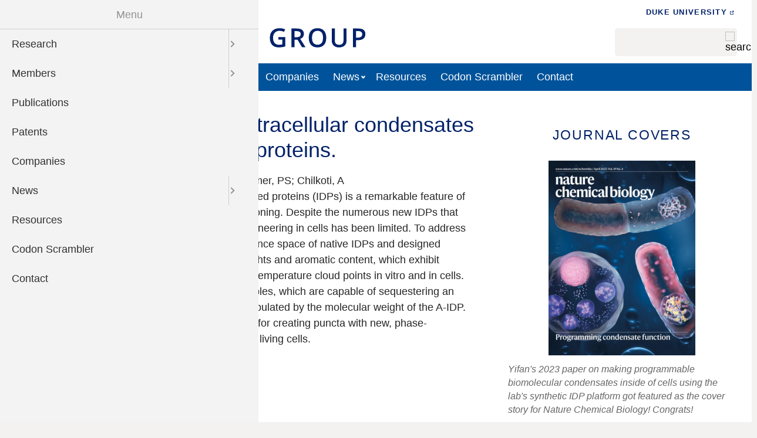

--- FILE ---
content_type: text/html; charset=UTF-8
request_url: https://chilkotilab.pratt.duke.edu/publications/de-novo-engineering-intracellular-condensates-using-artificial-disordered-proteins
body_size: 7223
content:
<!DOCTYPE html>
<html lang="en" dir="ltr" prefix="content: http://purl.org/rss/1.0/modules/content/  dc: http://purl.org/dc/terms/  foaf: http://xmlns.com/foaf/0.1/  og: http://ogp.me/ns#  rdfs: http://www.w3.org/2000/01/rdf-schema#  schema: http://schema.org/  sioc: http://rdfs.org/sioc/ns#  sioct: http://rdfs.org/sioc/types#  skos: http://www.w3.org/2004/02/skos/core#  xsd: http://www.w3.org/2001/XMLSchema# ">
  <head>
    <meta charset="utf-8" />
<meta name="robots" content="noindex, nofollow, noarchive, nosnippet" />
<link rel="canonical" href="https://chilkotilab.pratt.duke.edu/publications/de-novo-engineering-intracellular-condensates-using-artificial-disordered-proteins" />
<link rel="image_src" href="/files/images/social-default-large.png" />
<meta property="og:site_name" content="Chilkoti Group" />
<meta property="og:type" content="website" />
<meta property="og:url" content="https://chilkotilab.pratt.duke.edu/publications/de-novo-engineering-intracellular-condensates-using-artificial-disordered-proteins" />
<meta property="og:title" content="De novo engineering of intracellular condensates using artificial disordered proteins." />
<meta property="og:image" content="https://chilkotilab.pratt.duke.edu/files/images/social-default-large.png" />
<meta name="twitter:card" content="summary" />
<meta name="twitter:title" content="De novo engineering of intracellular condensates using artificial disordered proteins." />
<meta name="twitter:image" content="https://chilkotilab.pratt.duke.edu/files/images/social-default-small.png" />
<meta name="Generator" content="Drupal 10 (https://www.drupal.org)" />
<meta name="MobileOptimized" content="width" />
<meta name="HandheldFriendly" content="true" />
<meta name="viewport" content="width=device-width, initial-scale=1.0" />
<link rel="icon" href="/themes/custom/engrlab/favicon.ico" type="image/vnd.microsoft.icon" />

    <title>De novo engineering of intracellular condensates using artificial disordered proteins. | Chilkoti Group</title>
    <link rel="stylesheet" media="all" href="/sites/chilkotilab.pratt.duke.edu/files/css/css_TtL1YYbpCYJrL7RmahxOZpblfJF8cahnG1aLlx4aSZM.css?delta=0&amp;language=en&amp;theme=engrlab&amp;include=[base64]" />
<link rel="stylesheet" media="all" href="/sites/chilkotilab.pratt.duke.edu/files/css/css_lFyjsX5EFN0R7igK7ojhd1wpW58xFKYFeqFM0E45YgU.css?delta=1&amp;language=en&amp;theme=engrlab&amp;include=[base64]" />

    
  </head>
  <body class="path-node page-node-type-biblio">
        <div class="visually-hidden focusable skip-link">
      <a href="#main-content-skip">
        Skip to main content
      </a>
    </div>
    
      <div class="dialog-off-canvas-main-canvas" data-off-canvas-main-canvas>
    
  <header role="banner">
    <div class="brand-bar">
    </div>
    <div class="branding">
        <div class="region region-header">
    <div id="block-engrlab-branding" class="block block-system block-system-branding-block">
  
    
        <a href="/" rel="home" class="site-logo">
      <img src="/sites/chilkotilab.pratt.duke.edu/files/chilkoti-logo.svg" alt="Home" />
    </a>
      </div>
<div id="block-engrlab-subhead" class="block block-block-content block-block-content103fdcee-ee99-4f89-8128-d8608f762e6a">
  
    
      
            <div class="clearfix text-formatted field field--name-body field--type-text-with-summary field--label-hidden field__item"><div class="subhead"><ul><li><a class="external" href="https://duke.edu/">Duke University</a></li></ul></div></div>
      
  </div>
<div class="search-block-form block block-search container-inline" data-drupal-selector="search-block-form" id="block-engrlab-search" role="search">
  
    
      <form action="/search/node" method="get" id="search-block-form" accept-charset="UTF-8">
  <div class="js-form-item form-item js-form-type-search form-type--search js-form-item-keys form-item--keys form-item--no-label">
      <label for="edit-keys" class="form-item__label visually-hidden">Search</label>
        <input title="Enter the terms you wish to search for." data-drupal-selector="edit-keys" type="search" id="edit-keys" name="keys" value="" size="15" maxlength="128" class="form-search" />

        </div>
<div data-drupal-selector="edit-actions" class="form-actions js-form-wrapper form-wrapper" id="edit-actions"><input alt="search" data-drupal-selector="edit-submit" type="image" id="edit-submit" name="search" value="Search" src="/themes/custom/engrlab/images/icons/search-gray.svg" class="image-button js-form-submit form-submit" />
</div>

</form>

  </div>
<div id="block-engrlab-horizontalmenu" class="block block-responsive-menu block-responsive-menu-horizontal-menu">
  
    
      <nav class="responsive-menu-block-wrapper">
  
              <ul id="horizontal-menu" class="horizontal-menu">
                    <li class="menu-item menu-item--expanded">
        <a href="/research" data-drupal-link-system-path="node/2185">Research</a>
                                <ul class="menu sub-nav">
                    <li class="menu-item menu-item--expanded">
        <a href="/research/biointerface-science-clinical-diagnostics" data-drupal-link-system-path="node/306">Biointerface Science &amp; Clinical Diagnostics</a>
                                <ul class="menu sub-nav">
                    <li class="menu-item">
        <a href="/research/project/312" data-drupal-link-system-path="node/312">POEGMA Polymer Brushes</a>
              </li>
                <li class="menu-item">
        <a href="/research/project/311" data-drupal-link-system-path="node/311">Zwitterionic Polymer Brushes</a>
              </li>
                <li class="menu-item">
        <a href="/research/project/310" data-drupal-link-system-path="node/310">The D4 Assay: A Technology Platform for Point-of-Care Clinical Diagnosis</a>
              </li>
                <li class="menu-item">
        <a href="/research/project/309" data-drupal-link-system-path="node/309">Automation and Instrumentation for the D4 Platform</a>
              </li>
        </ul>
  
              </li>
                <li class="menu-item menu-item--expanded">
        <a href="/research/genetically-encoded-materials" data-drupal-link-system-path="node/305">Genetically Encoded Materials</a>
                                <ul class="menu sub-nav">
                    <li class="menu-item">
        <span>Drug Delivery:</span>
              </li>
                <li class="menu-item">
        <a href="/research/project/315" data-drupal-link-system-path="node/315">Immunotherapy</a>
              </li>
                <li class="menu-item">
        <a href="/research/project/317" data-drupal-link-system-path="node/317">Genetically Engineered Nanoparticles</a>
              </li>
                <li class="menu-item">
        <a href="/research/project/316" data-drupal-link-system-path="node/316">Polymerized Nucleotide Drugs</a>
              </li>
                <li class="menu-item">
        <a href="/research/project/318" data-drupal-link-system-path="node/318">“Stealth” Protein-Polymer Conjugates</a>
              </li>
                <li class="menu-item">
        <span>Biomaterials:</span>
              </li>
                <li class="menu-item">
        <a href="/research/project/314" data-drupal-link-system-path="node/314">Intrinsically Disordered Proteins</a>
              </li>
                <li class="menu-item">
        <a href="/research/project/313" data-drupal-link-system-path="node/313">Hierarchical Injectable Biomaterials</a>
              </li>
        </ul>
  
              </li>
        </ul>
  
              </li>
                <li class="menu-item menu-item--expanded">
        <a href="/members" data-drupal-link-system-path="node/2199">Members</a>
                                <ul class="menu sub-nav">
                    <li class="menu-item">
        <a href="/members/alumni" data-drupal-link-system-path="node/2196">Alumni</a>
              </li>
                <li class="menu-item">
        <a href="/members/chilkoti-group-photos" data-drupal-link-system-path="node/2193">Group Photos</a>
              </li>
        </ul>
  
              </li>
                <li class="menu-item">
        <a href="/publications" data-drupal-link-system-path="node/302">Publications</a>
              </li>
                <li class="menu-item">
        <a href="/patents" data-drupal-link-system-path="node/2202">Patents</a>
              </li>
                <li class="menu-item">
        <a href="/companies" data-drupal-link-system-path="node/2189">Companies</a>
              </li>
                <li class="menu-item menu-item--expanded">
        <a href="/news" data-drupal-link-system-path="node/303">News</a>
                                <ul class="menu sub-nav">
                    <li class="menu-item">
        <a href="/news/lab-life" data-drupal-link-system-path="node/2503">Lab Life</a>
              </li>
        </ul>
  
              </li>
                <li class="menu-item">
        <a href="/student_resources" data-drupal-link-system-path="node/2184">Resources</a>
              </li>
                <li class="menu-item">
        <a href="/codon-scrambler" data-drupal-link-system-path="node/2187">Codon Scrambler</a>
              </li>
                <li class="menu-item">
        <a href="/contact" data-drupal-link-system-path="node/2197">Contact</a>
              </li>
        </ul>
  


</nav>
  </div>
<div id="block-engrlab-responsivemenumobileicon" class="responsive-menu-toggle-wrapper responsive-menu-toggle block block-responsive-menu block-responsive-menu-toggle">
  
    
      <a id="toggle-icon" class="toggle responsive-menu-toggle-icon" title="Menu" href="#off-canvas">
  <span class="icon"></span><span class="label">Menu</span>
</a>
  </div>

  </div>

    </div>

  <div id="main-menu" role="navigation" class="clearfix">
      <div class="region region-primary-menu">
    <nav role="navigation" aria-labelledby="block-engrlab-mainmenu-2-menu" id="block-engrlab-mainmenu-2">
            
  <h2 class="visually-hidden" id="block-engrlab-mainmenu-2-menu">Main menu</h2>
  

        




            <ul
       class="hover horizontal menu" id="disclosure-menu"
      style=
    >
                                      <li  data-submenu-id="submenu_disclosure-menu_menu_link_content-e723e750-68fb-4ad7-86b3-d5ccd5f3ab69" class="menu__item menu__item--level-1 menu__item--has-submenu">
          <div class="menu__item-container">
                        <a href="/research" class="menu__item-link" data-drupal-link-system-path="node/2185">Research</a>
                          <button type="button"
                class="menu__submenu-toggle"
                aria-expanded="false"
                aria-controls="submenu_disclosure-menu_menu_link_content-e723e750-68fb-4ad7-86b3-d5ccd5f3ab69"
              >
                  
                                  <span class="visually-hidden">
                    More "Research" pages
                  </span>
                              </button>
                      </div>
                                  <div class="menu__submenu-container">
                          <ul
       id="submenu_disclosure-menu_menu_link_content-e723e750-68fb-4ad7-86b3-d5ccd5f3ab69" class="hide menu__submenu--disclosure menu__submenu"
      style=display:none
    >
                                      <li  class="menu__submenu-item menu__item--level-2">
          <div class="menu__item-container">
                        <a href="/research/biointerface-science-clinical-diagnostics" class="menu__submenu-item-link" data-drupal-link-system-path="node/306">Biointerface Science &amp; Clinical Diagnostics</a>
                      </div>
                  </li>
                                      <li  class="menu__submenu-item menu__item--level-2">
          <div class="menu__item-container">
                        <a href="/research/genetically-encoded-materials" class="menu__submenu-item-link" data-drupal-link-system-path="node/305">Genetically Encoded Materials</a>
                      </div>
                  </li>
          </ul>
  
            </div>
                  </li>
                                      <li  data-submenu-id="submenu_disclosure-menu_menu_link_content-9ab1d834-5958-48e2-a048-0e0663352d61" class="menu__item menu__item--level-1 menu__item--has-submenu">
          <div class="menu__item-container">
                        <a href="/members" class="menu__item-link" data-drupal-link-system-path="node/2199">Members</a>
                          <button type="button"
                class="menu__submenu-toggle"
                aria-expanded="false"
                aria-controls="submenu_disclosure-menu_menu_link_content-9ab1d834-5958-48e2-a048-0e0663352d61"
              >
                  
                                  <span class="visually-hidden">
                    More "Members" pages
                  </span>
                              </button>
                      </div>
                                  <div class="menu__submenu-container">
                          <ul
       id="submenu_disclosure-menu_menu_link_content-9ab1d834-5958-48e2-a048-0e0663352d61" class="hide menu__submenu--disclosure menu__submenu"
      style=display:none
    >
                                      <li  class="menu__submenu-item menu__item--level-2">
          <div class="menu__item-container">
                        <a href="/members/alumni" class="menu__submenu-item-link" data-drupal-link-system-path="node/2196">Alumni</a>
                      </div>
                  </li>
                                      <li  class="menu__submenu-item menu__item--level-2">
          <div class="menu__item-container">
                        <a href="/members/chilkoti-group-photos" class="menu__submenu-item-link" data-drupal-link-system-path="node/2193">Group Photos</a>
                      </div>
                  </li>
          </ul>
  
            </div>
                  </li>
                                      <li  class="menu__item menu__item--level-1">
          <div class="menu__item-container">
                        <a href="/publications" class="menu__item-link" data-drupal-link-system-path="node/302">Publications</a>
                      </div>
                  </li>
                                      <li  class="menu__item menu__item--level-1">
          <div class="menu__item-container">
                        <a href="/patents" class="menu__item-link" data-drupal-link-system-path="node/2202">Patents</a>
                      </div>
                  </li>
                                      <li  class="menu__item menu__item--level-1">
          <div class="menu__item-container">
                        <a href="/companies" class="menu__item-link" data-drupal-link-system-path="node/2189">Companies</a>
                      </div>
                  </li>
                                      <li  data-submenu-id="submenu_disclosure-menu_menu_link_content-1b671430-ca60-4b3c-9453-9c3fad52b709" class="menu__item menu__item--level-1 menu__item--has-submenu">
          <div class="menu__item-container">
                        <a href="/news" class="menu__item-link" data-drupal-link-system-path="node/303">News</a>
                          <button type="button"
                class="menu__submenu-toggle"
                aria-expanded="false"
                aria-controls="submenu_disclosure-menu_menu_link_content-1b671430-ca60-4b3c-9453-9c3fad52b709"
              >
                  
                                  <span class="visually-hidden">
                    More "News" pages
                  </span>
                              </button>
                      </div>
                                  <div class="menu__submenu-container">
                          <ul
       id="submenu_disclosure-menu_menu_link_content-1b671430-ca60-4b3c-9453-9c3fad52b709" class="hide menu__submenu--disclosure menu__submenu"
      style=display:none
    >
                                      <li  class="menu__submenu-item menu__item--level-2">
          <div class="menu__item-container">
                        <a href="/news/lab-life" class="menu__submenu-item-link" data-drupal-link-system-path="node/2503">Lab Life</a>
                      </div>
                  </li>
          </ul>
  
            </div>
                  </li>
                                      <li  class="menu__item menu__item--level-1">
          <div class="menu__item-container">
                        <a href="/student_resources" class="menu__item-link" data-drupal-link-system-path="node/2184">Resources</a>
                      </div>
                  </li>
                                      <li  class="menu__item menu__item--level-1">
          <div class="menu__item-container">
                        <a href="/codon-scrambler" class="menu__item-link" data-drupal-link-system-path="node/2187">Codon Scrambler</a>
                      </div>
                  </li>
                                      <li  class="menu__item menu__item--level-1">
          <div class="menu__item-container">
                        <a href="/contact" class="menu__item-link" data-drupal-link-system-path="node/2197">Contact</a>
                      </div>
                  </li>
          </ul>
  


  </nav>


  </div>

  </div>

  </header>



  <main role="main">
  
     <a id="main-content-skip" tabindex="-1"></a>     

    
      <div class="region region-content-top">
    <div id="block-engrlab-dukealert" class="block block-block-content block-block-content6248ce47-fe71-4e50-85e5-d37015a11012">
  
    
      
            <div class="clearfix text-formatted field field--name-body field--type-text-with-summary field--label-hidden field__item"></div>
      
  </div>

  </div>


    
  
    

    


                
    <div id="main-content"  class="main-container sidebar-second">

        
    <div class="layout-content">
        <div class="region region-content">
    <div data-drupal-messages-fallback class="hidden"></div>
<div id="block-engrlab-page-title" class="block block-core block-page-title-block">
  
    
      
  <h1 class="page-title">De novo engineering of intracellular condensates using artificial disordered proteins.</h1>


  </div>
<div id="block-engrlab-content" class="block block-system block-system-main-block">
  
    
      
<article about="/publications/de-novo-engineering-intracellular-condensates-using-artificial-disordered-proteins" class="node node--type-biblio node--view-mode-full">

  
    

  
  <div class="node__content">
    
  <div class="clearfix text-formatted field field--name-field-biblio-authors field--type-text-long field--label-inline">
    <div class="field__label">Authors</div>
              <div class="field__item">Dzuricky, M; Rogers, BA; Shahid, A; Cremer, PS; Chilkoti, A</div>
          </div>

  <div class="clearfix text-formatted field field--name-field-biblio-abstract field--type-text-long field--label-inline">
    <div class="field__label">Abstract</div>
              <div class="field__item">Phase separation of intrinsically disordered proteins (IDPs) is a remarkable feature of living cells to dynamically control intracellular partitioning. Despite the numerous new IDPs that have been identified, progress towards rational engineering in cells has been limited. To address this limitation, we systematically scanned the sequence space of native IDPs and designed artificial IDPs (A-IDPs) with different molecular weights and aromatic content, which exhibit variable condensate saturation concentrations and temperature cloud points in vitro and in cells. We created A-IDP puncta using these simple principles, which are capable of sequestering an enzyme and whose catalytic efficiency can be manipulated by the molecular weight of the A-IDP. These results provide a robust engineered platform for creating puncta with new, phase-separation-mediated control of biological function in living cells.</div>
          </div>

  <div class="field field--name-field-biblio-doi field--type-string field--label-inline clearfix">
    <div class="field__label">DOI</div>
              <div class="field__item">10.1038/s41557-020-0511-7</div>
          </div>

  <div class="field field--name-field-research-project field--type-entity-reference field--label-above">
    <div class="field__label">Research Project/s</div>
          <div class="field__items">
              <div class="field__item"><a href="/research/project/314" hreflang="en">Intrinsically Disordered Proteins</a></div>
              </div>
      </div>

  </div>

</article>

  </div>

  </div>

    </div>
          <aside class="layout-sidebar-second" role="complementary">
          <div class="region region-sidebar-second">
    <div id="block-engrlab-journalcover" class="block block-block-content block-block-content7ddb91e9-60ef-456a-bbb6-f47e5c6b9ecd">
  
    
      
            <div class="clearfix text-formatted field field--name-body field--type-text-with-summary field--label-hidden field__item"><h3 class="text-align-center block__title mb-30 uppercase">Journal Covers</h3><figure role="group" class="caption caption-drupal-media align-center">
<article class="media media--type-image media--view-mode-thumb-lg">
  
      
  <div class="field field--name-field-media-image field--type-image field--label-visually_hidden">
    <div class="field__label visually-hidden">Image</div>
              <div class="field__item">  <img loading="lazy" src="/sites/chilkotilab.pratt.duke.edu/files/styles/scale_250/public/images/image%20%281%29.png?itok=2BgNDulp" width="250" height="332" alt="Nature Chemical Biology" typeof="foaf:Image" class="image-style-scale-250">


</div>
          </div>

  </article>

<figcaption>Yifan's 2023 paper on making programmable biomolecular condensates inside of cells using the lab's synthetic IDP platform got featured as the cover story for Nature Chemical Biology! Congrats!</figcaption>
</figure>
<p>&nbsp;</p><figure role="group" class="caption caption-drupal-media align-center">
<article class="media media--type-image media--view-mode-thumb-lg">
  
      
  <div class="field field--name-field-media-image field--type-image field--label-visually_hidden">
    <div class="field__label visually-hidden">Image</div>
              <div class="field__item">  <img loading="lazy" src="/sites/chilkotilab.pratt.duke.edu/files/styles/scale_250/public/images/JPC-B%20Cover.jpeg?itok=4kNUejlq" width="250" height="332" alt="JPC-B Cover.jpeg " typeof="foaf:Image" class="image-style-scale-250">


</div>
          </div>

  </article>

<figcaption>A review on the phase separation of disordered proteins, natural and engineered, written by Dan Shapiro, Max Ney, and Ali Eghtesadi, has been published in the Journal of Physical Chemistry - B. This review was also featured with supplementary cover art!&nbsp;</figcaption>
</figure>
<p>&nbsp;</p><figure role="group" class="caption caption-drupal-media align-center">
<article class="media media--type-image media--view-mode-thumb-lg">
  
      
  <div class="field field--name-field-media-image field--type-image field--label-visually_hidden">
    <div class="field__label visually-hidden">Image</div>
              <div class="field__item">  <img loading="lazy" src="/sites/chilkotilab.pratt.duke.edu/files/styles/scale_250/public/images/science-cover.png?itok=a1GGG8mE" width="240" height="305" alt="science-cover.png" typeof="foaf:Image" class="image-style-scale-250">


</div>
          </div>

  </article>

<figcaption>Collaborative work with the Smith, Maier, and Pendry groups has been published in Science!&nbsp; Work earned the journal cover.</figcaption>
</figure>
</div>
      
  </div>

  </div>

      </aside>
            
  </div>

  
  </main>

      <footer role="contentinfo">
      <div class="footer">
        <div class="region region-footer">
    <div class="views-element-container castIron block block-views block-views-blockfooter-footer" id="block-views-block-footer">
  
    
      <div><div class="view view-footer view-id-footer view-display-id-footer js-view-dom-id-df9ea7d4eb798500f8b5fd8007e9903a51198338ad904cdc7fb3e6a0b4b30731">
  
    
      
      <div class="view-content">
          <div class="footer-wrapper"><div class="row"><p class="footer-title white">Chilkoti Group</p> </div>
<div class="grid">
<div class=""><p class="white"><a href="/contact">Contact Us »</a></p></div>
<div class=""><div class="item-list"><ul><li><a href="https://bme.duke.edu" class="external white" rel="nofollow">Biomedical Engineering</a></li><li><a href="http://fitzpatrick.duke.edu/" class="external white" rel="nofollow">Fitzpatrick Institute for Photonics (FIP)</a></li><li><a href="https://cbte.pratt.duke.edu/" class="external white" rel="nofollow">Center for Biomolecular and Tissue Engineering (CBTE)</a></li></ul></div></div>
<div class="center"><a href="https://pratt.duke.edu">  <img loading="lazy" width="275" height="42" src="/sites/chilkotilab.pratt.duke.edu/files/images/pratt_logo_horizontal_white.svg" alt="Pratt School of Engineering logo" typeof="Image" />

 </a><p class="copyright white">Copyright ©  2025 Duke University</p></div>
</div></div>

    </div>
  
          </div>
</div>

  </div>

  </div>

    </div>
    </footer>
  

  </div>

    <div class="off-canvas-wrapper"><div id="off-canvas">
              <ul>
                    <li class="menu-item--e723e750-68fb-4ad7-86b3-d5ccd5f3ab69 menu-name--main">
        <a href="/research" data-drupal-link-system-path="node/2185">Research</a>
                                <ul>
                    <li class="menu-item--b64e144d-477e-4d28-b370-093f08ba9d26 menu-name--main">
        <a href="/research/biointerface-science-clinical-diagnostics" data-drupal-link-system-path="node/306">Biointerface Science &amp; Clinical Diagnostics</a>
                                <ul>
                    <li class="menu-item--_ed8712f-17d3-46f7-84fa-a30f150cc2dc menu-name--main">
        <a href="/research/project/312" data-drupal-link-system-path="node/312">POEGMA Polymer Brushes</a>
              </li>
                <li class="menu-item--_982b51d-62a4-4beb-a7ad-386fc9aae204 menu-name--main">
        <a href="/research/project/311" data-drupal-link-system-path="node/311">Zwitterionic Polymer Brushes</a>
              </li>
                <li class="menu-item--e0189b25-cb52-4989-abf0-27ba2759cc04 menu-name--main">
        <a href="/research/project/310" data-drupal-link-system-path="node/310">The D4 Assay: A Technology Platform for Point-of-Care Clinical Diagnosis</a>
              </li>
                <li class="menu-item--_a76f437-2692-4767-b3c6-757038952681 menu-name--main">
        <a href="/research/project/309" data-drupal-link-system-path="node/309">Automation and Instrumentation for the D4 Platform</a>
              </li>
        </ul>
  
              </li>
                <li class="menu-item--_c5cd134-ba29-4ba1-85df-922f90f846a4 menu-name--main">
        <a href="/research/genetically-encoded-materials" data-drupal-link-system-path="node/305">Genetically Encoded Materials</a>
                                <ul>
                    <li class="menu-item--_e24fd58-d369-4c6b-afeb-fe1f3c12c334 menu-name--main">
        <span>Drug Delivery:</span>
              </li>
                <li class="menu-item--_f546ca5-3105-4c73-9f8e-664a1894e56d menu-name--main">
        <a href="/research/project/315" data-drupal-link-system-path="node/315">Immunotherapy</a>
              </li>
                <li class="menu-item--_9909508-f4ee-4768-aec6-12d88c410582 menu-name--main">
        <a href="/research/project/317" data-drupal-link-system-path="node/317">Genetically Engineered Nanoparticles</a>
              </li>
                <li class="menu-item--_c00baea-c8da-4236-b33b-48b1645e0273 menu-name--main">
        <a href="/research/project/316" data-drupal-link-system-path="node/316">Polymerized Nucleotide Drugs</a>
              </li>
                <li class="menu-item--deb21a2d-719a-4d56-879a-aed3d2b2bdbe menu-name--main">
        <a href="/research/project/318" data-drupal-link-system-path="node/318">“Stealth” Protein-Polymer Conjugates</a>
              </li>
                <li class="menu-item--_3922bc4-9f6c-4823-a03f-423fd2dc26ae menu-name--main">
        <span>Biomaterials:</span>
              </li>
                <li class="menu-item--b580e902-f01a-4d60-881f-ab23f508232b menu-name--main">
        <a href="/research/project/314" data-drupal-link-system-path="node/314">Intrinsically Disordered Proteins</a>
              </li>
                <li class="menu-item--_197e01d-fdb5-43a0-8691-d1d55da8f40a menu-name--main">
        <a href="/research/project/313" data-drupal-link-system-path="node/313">Hierarchical Injectable Biomaterials</a>
              </li>
        </ul>
  
              </li>
        </ul>
  
              </li>
                <li class="menu-item--_ab1d834-5958-48e2-a048-0e0663352d61 menu-name--main">
        <a href="/members" data-drupal-link-system-path="node/2199">Members</a>
                                <ul>
                    <li class="menu-item--_f7d16f8-f3ba-404b-9c44-e8c5412757d5 menu-name--main">
        <a href="/members/alumni" data-drupal-link-system-path="node/2196">Alumni</a>
              </li>
                <li class="menu-item--_e7a0d88-9c6f-4596-99d4-cc621591c14e menu-name--main">
        <a href="/members/chilkoti-group-photos" data-drupal-link-system-path="node/2193">Group Photos</a>
              </li>
        </ul>
  
              </li>
                <li class="menu-item--_0f3d9e8-a615-4ca9-9839-223096342bf9 menu-name--main">
        <a href="/publications" data-drupal-link-system-path="node/302">Publications</a>
              </li>
                <li class="menu-item--_9d1868b-d69a-48f0-bf42-2e6cb2439602 menu-name--main">
        <a href="/patents" data-drupal-link-system-path="node/2202">Patents</a>
              </li>
                <li class="menu-item--_4888ccd-33b8-4d0c-8f5e-79f71cbd02dd menu-name--main">
        <a href="/companies" data-drupal-link-system-path="node/2189">Companies</a>
              </li>
                <li class="menu-item--_b671430-ca60-4b3c-9453-9c3fad52b709 menu-name--main">
        <a href="/news" data-drupal-link-system-path="node/303">News</a>
                                <ul>
                    <li class="menu-item--fdbb28b4-50e7-491f-87f4-73b13d1db72f menu-name--main">
        <a href="/news/lab-life" data-drupal-link-system-path="node/2503">Lab Life</a>
              </li>
        </ul>
  
              </li>
                <li class="menu-item--_954a460-f351-4883-b4ba-2b493e47861c menu-name--main">
        <a href="/student_resources" data-drupal-link-system-path="node/2184">Resources</a>
              </li>
                <li class="menu-item--_15a3386-dba7-4766-8313-9fef403806e6 menu-name--main">
        <a href="/codon-scrambler" data-drupal-link-system-path="node/2187">Codon Scrambler</a>
              </li>
                <li class="menu-item--_1e8f4a4-1fb5-4698-8dfc-030779b81720 menu-name--main">
        <a href="/contact" data-drupal-link-system-path="node/2197">Contact</a>
              </li>
        </ul>
  

</div></div>
    <script type="application/json" data-drupal-selector="drupal-settings-json">{"path":{"baseUrl":"\/","pathPrefix":"","currentPath":"node\/482","currentPathIsAdmin":false,"isFront":false,"currentLanguage":"en"},"pluralDelimiter":"\u0003","suppressDeprecationErrors":true,"responsive_menu":{"position":"left","theme":"theme-dark","pagedim":"pagedim-black","modifyViewport":true,"use_bootstrap":false,"breakpoint":"(max-width: 767px)","drag":false,"superfish":{"active":true,"delay":300,"speed":100,"speedOut":100},"mediaQuery":"(max-width: 767px)"},"fitvids":{"selectors":".node","custom_vendors":"iframe[src^=\u0022https:\/\/youtu.be\u0022],iframe[src*=\u0022\/media\/oembed\u0022]","ignore_selectors":""},"ckeditorAccordion":{"accordionStyle":{"collapseAll":null,"keepRowsOpen":null,"animateAccordionOpenAndClose":1,"openTabsWithHash":1,"allowHtmlInTitles":0}},"disclosureMenu":{"disclosure-menu":{"id":"disclosure-menu","hover":1,"resolveHoverClick":"keyboard_only","hoverShowDelay":"150","hoverHideDelay":"250"}},"ajaxTrustedUrl":{"\/search\/node":true},"user":{"uid":0,"permissionsHash":"4ccd5c2e3d25d6b201753ae5694a216af4d853e3821c082395fd3524a2512424"}}</script>
<script src="/sites/chilkotilab.pratt.duke.edu/files/js/js_HNjygcqVaQrSXzgVs8TtvtfDXpRYObRw6y8Z-02zQu0.js?scope=footer&amp;delta=0&amp;language=en&amp;theme=engrlab&amp;include=eJxdjUEOwyAMBD9Ew5MQAUNWpXZkG6T-vooU5dDLzs5lt7ypwkVTLkW0Qjg-bWsq7MQ1VFgZYlMpfYhnvCIQdx15j33InsfL_DvAPTT4QrV483EwPCjZKWxY99CfbzZP0gY70iGLFNe9_wD5C0Gl"></script>
<script src="/modules/contrib/ckeditor_accordion/js/accordion.frontend.min.js?t5zfz7"></script>
<script src="/sites/chilkotilab.pratt.duke.edu/files/js/js_DDGqZKl1-b_z8rh4A8KxMBjD7uEGqG-WQOBjd_XnJFw.js?scope=footer&amp;delta=2&amp;language=en&amp;theme=engrlab&amp;include=eJxdjUEOwyAMBD9Ew5MQAUNWpXZkG6T-vooU5dDLzs5lt7ypwkVTLkW0Qjg-bWsq7MQ1VFgZYlMpfYhnvCIQdx15j33InsfL_DvAPTT4QrV483EwPCjZKWxY99CfbzZP0gY70iGLFNe9_wD5C0Gl"></script>

  </body>
</html>


--- FILE ---
content_type: text/css
request_url: https://chilkotilab.pratt.duke.edu/sites/chilkotilab.pratt.duke.edu/files/css/css_lFyjsX5EFN0R7igK7ojhd1wpW58xFKYFeqFM0E45YgU.css?delta=1&language=en&theme=engrlab&include=eJyVkmtuxDAIhC_ktY-0IjZx0NoQgZ1o9_RN-kirSlXSP4gZfYAsT3xgoiZ6hxhFEwmHo_OjCjfk5DYDA4tWKPRCl8hiEeuK94rcg7VnwdskSq9tAMqfwILqkLMWGMIAhofIRQYot50jzodd0Qwy2mGwpO-hdaKGbtxPrmhSMfzo_YrDLs3Hbk3qOZe6NOELCxVzL6DnoE2gc6E8tYvs_zabFEpXWLrw-ovL2kTs6pYZCCOVhuojzG0Li1O0Wdho-fzzX9oPivCYhbidonWvp9RXWOxpDetHnhbC1cJ79VVSL_gGV7olYQ
body_size: 22565
content:
/* @license MIT https://github.com/necolas/normalize.css/blob/8.0.1/LICENSE.md */
html{line-height:1.15;-webkit-text-size-adjust:100%;}body{margin:0;}main{display:block;}h1{font-size:2em;margin:0.67em 0;}hr{box-sizing:content-box;height:0;overflow:visible;}pre{font-family:monospace,monospace;font-size:1em;}a{background-color:transparent;}abbr[title]{border-bottom:none;text-decoration:underline;text-decoration:underline dotted;}b,strong{font-weight:bolder;}code,kbd,samp{font-family:monospace,monospace;font-size:1em;}small{font-size:80%;}sub,sup{font-size:75%;line-height:0;position:relative;vertical-align:baseline;}sub{bottom:-0.25em;}sup{top:-0.5em;}img{border-style:none;}button,input,optgroup,select,textarea{font-family:inherit;font-size:100%;line-height:1.15;margin:0;}button,input{overflow:visible;}button,select{text-transform:none;}button,[type="button"],[type="reset"],[type="submit"]{-webkit-appearance:button;}button::-moz-focus-inner,[type="button"]::-moz-focus-inner,[type="reset"]::-moz-focus-inner,[type="submit"]::-moz-focus-inner{border-style:none;padding:0;}button:-moz-focusring,[type="button"]:-moz-focusring,[type="reset"]:-moz-focusring,[type="submit"]:-moz-focusring{outline:1px dotted ButtonText;}fieldset{padding:0.35em 0.75em 0.625em;}legend{box-sizing:border-box;color:inherit;display:table;max-width:100%;padding:0;white-space:normal;}progress{vertical-align:baseline;}textarea{overflow:auto;}[type="checkbox"],[type="radio"]{box-sizing:border-box;padding:0;}[type="number"]::-webkit-inner-spin-button,[type="number"]::-webkit-outer-spin-button{height:auto;}[type="search"]{-webkit-appearance:textfield;outline-offset:-2px;}[type="search"]::-webkit-search-decoration{-webkit-appearance:none;}::-webkit-file-upload-button{-webkit-appearance:button;font:inherit;}details{display:block;}summary{display:list-item;}template{display:none;}[hidden]{display:none;}
/* @license GPL-2.0-or-later https://www.drupal.org/licensing/faq */
html,body,div,span,applet,object,iframe,h1,h2,h3,.page-node-type-project .field__label,h4,h5,h6,p,.views-p,blockquote,pre,a,abbr,acronym,address,big,cite,code,del,dfn,em,img,ins,kbd,q,s,samp,small,strike,strong,sub,sup,tt,var,b,u,i,center,dl,dt,dd,ol,ul,li,fieldset,form,label,legend,article,aside,canvas,details,embed,figure,figcaption,footer,header,hgroup,menu,nav,output,ruby,section,summary,time,mark,audio,video{margin:0;padding:0;border:0;font-size:100%;font:inherit;vertical-align:baseline}article,aside,details,figcaption,figure,footer,header,hgroup,menu,nav,section{display:block}body{line-height:1}ol{padding-inline-start:40px}ul{padding-left:2em}ol,ul,dl{margin-top:0;margin-bottom:1rem}ol ol,ul ul,ol ul,ul ol{margin-bottom:0}blockquote,q{quotes:none}blockquote:before,blockquote:after,q:before,q:after{content:"";content:none}table{border-collapse:collapse;border-spacing:0}@font-face{font-family:"OpenSans";font-style:normal;font-weight:400;src:url(/themes/custom/engrlab/fonts/opensans-regular-webfont.eot);src:local("Open Sans"),local("OpenSans-Regular"),url(/themes/custom/engrlab/fonts/opensans-regular-webfont.eot#iefix) format("embedded-opentype"),url(/themes/custom/engrlab/fonts/opensans-regular-webfont.woff2) format("woff2"),url(/themes/custom/engrlab/fonts/opensans-regular-webfont.woff) format("woff"),url(/themes/custom/engrlab/fonts/opensans-regular-webfont.ttf) format("truetype"),url(/themes/custom/engrlab/fonts/opensans-regular-webfont.svg#opensans) format("svg");font-display:swap}@font-face{font-family:"OpenSans";font-style:italic;font-weight:400;src:url(/themes/custom/engrlab/fonts/opensans-italic-webfont.eot);src:local("Open Sans Italic"),local("OpenSans-Italic"),url(/themes/custom/engrlab/fonts/opensans-italic-webfont.eot#iefix) format("embedded-opentype"),url(/themes/custom/engrlab/fonts/opensans-italic-webfont.woff2) format("woff2"),url(/themes/custom/engrlab/fonts/opensans-italic-webfont.woff) format("woff"),url(/themes/custom/engrlab/fonts/opensans-italic-webfont.ttf) format("truetype"),url(/themes/custom/engrlab/fonts/opensans-italic-webfont.svg#opensansitalic) format("svg");font-display:swap}@font-face{font-family:"OpenSans";font-style:normal;font-weight:600;src:url(/themes/custom/engrlab/fonts/opensans-semibold-webfont.eot);src:local("Open Sans SemiBold"),local("OpenSans-SemiBold"),url(/themes/custom/engrlab/fonts/opensans-semibold-webfont.eot#iefix) format("embedded-opentype"),url(/themes/custom/engrlab/fonts/opensans-semibold-webfont.woff2) format("woff2"),url(/themes/custom/engrlab/fonts/opensans-semibold-webfont.woff) format("woff"),url(/themes/custom/engrlab/fonts/opensans-semibold-webfont.ttf) format("truetype"),url(/themes/custom/engrlab/fonts/opensans-semibold-webfont.svg#opensanssemibold) format("svg");font-display:swap}@font-face{font-family:"OpenSans";font-style:italic;font-weight:600;src:url(/themes/custom/engrlab/fonts/opensans-semibolditalic-webfont.eot);src:local("Open Sans SemiBold Italic"),local("OpenSans-SemiBoldItalic"),url(/themes/custom/engrlab/fonts/opensans-semibolditalic-webfont.eot#iefix) format("embedded-opentype"),url(/themes/custom/engrlab/fonts/opensans-semibolditalic-webfont.woff2) format("woff"),url(/themes/custom/engrlab/fonts/opensans-semibolditalic-webfont.woff) format("woff"),url(/themes/custom/engrlab/fonts/opensans-semibolditalic-webfont.ttf) format("truetype"),url(/themes/custom/engrlab/fonts/opensans-semibolditalic-webfont.svg#opensanssemibolditalic) format("svg");font-display:swap}@font-face{font-family:"OpenSans";font-style:normal;font-weight:700;src:url(/themes/custom/engrlab/fonts/opensans-bold-webfont.eot);src:local("Open Sans Bold"),local("OpenSans-Bold"),url(/themes/custom/engrlab/fonts/opensans-bold-webfont.eot#iefix) format("embedded-opentype"),url(/themes/custom/engrlab/fonts/opensans-bold-webfont.woff2) format("woff2"),url(/themes/custom/engrlab/fonts/opensans-bold-webfont.woff) format("woff"),url(/themes/custom/engrlab/fonts/opensans-bold-webfont.ttf) format("truetype"),url(/themes/custom/engrlab/fonts/opensans-bold-webfont.svg#opensanssbold) format("svg");font-display:swap}@font-face{font-family:"OpenSans";font-style:italic;font-weight:700;src:url(/themes/custom/engrlab/fonts/opensans-bolditalic-webfont.eot);src:local("Open Sans Bold Italic"),local("OpenSans-BoldItalic"),url(/themes/custom/engrlab/fonts/opensans-bolditalic-webfont.eot#iefix) format("embedded-opentype"),url(/themes/custom/engrlab/fonts/opensans-bolditalic-webfont.woff2) format("woff2"),url(/themes/custom/engrlab/fonts/opensans-bolditalic-webfont.woff) format("woff"),url(/themes/custom/engrlab/fonts/opensans-bolditalic-webfont.ttf) format("truetype"),url(/themes/custom/engrlab/fonts/opensans-bolditalic-webfont.svg#opensansbolditalic) format("svg");font-display:swap}@font-face{font-family:"OpenSans";font-style:light;font-weight:300;src:url(/themes/custom/engrlab/fonts/opensans-bolditalic-webfont.eot);src:local("Open Sans Light"),local("OpenSans-BoldItalic"),url(/themes/custom/engrlab/fonts/opensans-light-webfont.eot#iefix) format("embedded-opentype"),url(/themes/custom/engrlab/fonts/opensans-light-webfont.woff2) format("woff2"),url(/themes/custom/engrlab/fonts/opensans-light-webfont.woff) format("woff"),url(/themes/custom/engrlab/fonts/opensans-light-webfont.ttf) format("truetype"),url(/themes/custom/engrlab/fonts/opensans-light-webfont.svg#opensansbolditalic) format("svg");font-display:swap}h1,h2,h3,.page-node-type-project .field__label,h4,h5,h6,.h1,.h2,.h3 .h4,.h5,.h6{color:#012169;line-height:1;font-weight:500;line-height:1.2;margin:1.1em 0 .363em}h1,.h1{font-size:calc(1.175rem + 1.5vw)}@media(min-width:1024px){h1,.h1{font-size:2rem}}.page-title{margin-bottom:.5em;margin-top:2rem}#block-engrlab-breadcrumbs+#block-engrlab-page-title>.page-title,#block-engr-d8-breadcrumbs+#block-engr-d8-page-title>.page-title{margin-top:.8rem}h2,.h2{font-size:calc(1.3rem + .6vw)}h3,.page-node-type-project .field__label,.h3{font-size:calc(1.2875rem + .45vw)}@media(min-width:1280px){h3,.page-node-type-project .field__label,.h3{font-size:1.5rem;line-height:normal}}.h3{font-size:1.25rem;line-height:1.2}h3.sm,.page-node-type-project .sm.field__label{font-size:1.125rem}table h3,table .page-node-type-project .field__label,.page-node-type-project table .field__label,.block-views h3,.block-views .page-node-type-project .field__label,.page-node-type-project .block-views .field__label{font-size:1.25rem}h4{font-size:calc(1.275rem + .3vw)}@media(min-width:1280px){h4{font-size:1.313rem}}h5{font-size:1.125rem;font-weight:600}h6{font-size:1.0625rem;font-weight:600;text-transform:uppercase;letter-spacing:.1rem}.lowercase{text-transform:none;letter-spacing:normal}.uppercase{text-transform:uppercase;letter-spacing:.1rem}.semi-bold{font-weight:600}.text-max{max-width:800px}.text-max.center{margin-left:auto;margin-right:auto;text-align:center}.light{font-weight:300}.page__title,.node__title,.block__title,.comments__title,.comments__form-title,.comment__title{margin:0}p.paragraph-indent,.paragraph-indent.views-p{padding-left:20px}p.snug,.snug.views-p{margin:0;padding:0}p,.views-p{margin-bottom:.75em;line-height:1.75;font-size:16px}p.emphasize,.emphasize.views-p,p.summary,.summary.views-p{font-size:1.25em;font-weight:normal;color:#012169;overflow:auto}@media all and (max-width:480px){p.emphasize,.emphasize.views-p,p.summary,.summary.views-p{font-size:1.125em}}p.summary,.summary.views-p{font-style:italic;line-height:1.5}p.link,.link.views-p{color:#005587 !important}p.link:hover,.link.views-p:hover,p.link:focus,.link.views-p:focus,p.link:active,.link.views-p:active{text-decoration:underline !important;color:lighten #005587,5% !important}blockquote p,blockquote .views-p{font-style:italic;font-size:1.05em;color:#c84e00}blockquote p:last-child:not(:only-child),blockquote .views-p:last-child:not(:only-child){margin-top:1.25em;font-size:1em;font-style:normal;text-transform:uppercase;letter-spacing:.1rem}blockquote .caption p,blockquote .caption .views-p{font-style:italic !important;letter-spacing:normal !important;color:#666;text-transform:none !important;font-size:.85em !important}.region-content blockquote{margin:1.5em 0;padding:1.5em 0;border-top:.16em solid #d87412;border-bottom:.16em solid #d87412}.region-content blockquote:last-child{margin-bottom:0}.region-content blockquote.standalone{overflow:auto}.region-content blockquote.standalone.author-image{display:flex;align-items:center;flex-direction:row-reverse;flex-wrap:wrap}.region-content blockquote.standalone.author-image .media{flex:none;max-width:30%;margin:0 auto 1em auto;display:block}@media(min-width:480px){.region-content blockquote.standalone.author-image{flex-wrap:nowrap}.region-content blockquote.standalone.author-image .media{margin:0 0 0 1.5em}}@media(min-width:768px){.region-content blockquote:not(.standalone){border-top:0;border-bottom:0;width:50%;padding-top:0;padding-bottom:0;margin:.75em 0}.region-content blockquote:not(.standalone):nth-of-type(odd){float:right;padding-left:1.5em;margin-left:1.5em;border-left:.16em solid #d87412}.region-content blockquote:not(.standalone):nth-of-type(even){float:left;padding-right:1.5em;margin-right:1.5em;border-right:.16em solid #d87412}}blockquote.standalone+blockquote.standalone,blockquote+blockquote{border-top:0;padding-top:0;margin-top:0}blockquote p:last-child,blockquote .views-p:last-child,blockquote p:only-child,blockquote .views-p:only-child{margin-bottom:0}i,em,.italic{font-style:italic}b,strong,.heavy{font-weight:700}small,.small{font-size:.875rem}abbr{border-bottom:1px dotted #e5e5e5;cursor:help}dfn{font-style:italic}.font-secondary{font-family:"OpenSans",Helvetica,Arial,sans-serif;text-transform:uppercase;letter-spacing:.1rem}.lead{font-size:24px;font-weight:300;line-height:1.5}.semibold{font-weight:600}.font-size-med{font-size:medium}.font-size-lg{font-size:large}.font-size-xl{font-size:x-large}code,kbd,pre,.pre,samp,tt,var{font-family:"courier new",monospace;font-size:16px;line-height:1.5em}.code{font-family:"courier new",monospace;font-size:16px;line-height:1.5em}pre{white-space:pre;word-wrap:break-word;white-space:pre-wrap;margin:0 0 .75em}sub,sup{font-size:75%;line-height:0;position:relative;vertical-align:baseline}sup{top:-0.5em}sub{bottom:-0.25em}a{color:#005587}a:hover,a:focus,a:active{text-decoration:none;color:lighten #005587,5%}h1 a,h2 a,h3 a,.page-node-type-project .field__label a,h4 a,h5 a,h6 a{text-decoration:none}h1 a:hover,h1 a:focus,h1 a:active,h2 a:hover,h2 a:focus,h2 a:active,h3 a:hover,.page-node-type-project .field__label a:hover,h3 a:focus,.page-node-type-project .field__label a:focus,h3 a:active,.page-node-type-project .field__label a:active,h4 a:hover,h4 a:focus,h4 a:active,h5 a:hover,h5 a:focus,h5 a:active,h6 a:hover,h6 a:focus,h6 a:active{text-decoration:underline}p a,.views-p a{word-break:break-word}.region-content a{word-break:break-word}.fa-external-link-alt{font-weight:900;display:inline-block;font-size:50%;vertical-align:baseline;margin-bottom:3px}a.external::after{display:inline-block;font-style:normal;font-variant:normal;text-rendering:auto;-webkit-font-smoothing:antialiased;font-family:"Font Awesome 6 Free";font-weight:900;content:"";font-size:50%;vertical-align:middle;padding-left:.75em}.button,.view .more-link a{display:inline-block;text-decoration:none;font-weight:600;padding:.8em 1em;border:.2em solid #012169;text-align:center;text-transform:uppercase;letter-spacing:.1rem;margin:1rem .75rem 0 0;transition:all,.2s,ease;background-color:rgba(0,0,0,0)}.button:active,.view .more-link a:active,.button:hover,.view .more-link a:hover,.button:focus,.view .more-link a:focus{background:#012169;color:#fff}.button:after,.view .more-link a:after{content:" »";white-space:nowrap}.button.back:after,.view .more-link a.back:after{content:none}.button.back:before,.view .more-link a.back:before{content:"« ";white-space:nowrap}.view .more-link a{float:right;margin-top:.375em}.block-views header{display:flex;-webkit-box-align:center;-ms-flex-align:center;align-items:center;display:-webkit-box;display:-ms-flexbox;display:flex;flex-direction:column;padding:0 0 20px 0;text-align:center}@media(min-width:520px){.block-views header{flex-direction:row;text-align:left}}.block-views header h2.inline{display:inline-block;margin:0;vertical-align:middle}@media(min-width:520px){.block-views header h2.inline{margin:0 1em 0 0}}.block-views header a{display:inline-block;text-transform:uppercase;letter-spacing:.1em;text-decoration:none;white-space:nowrap;vertical-align:middle}.block-views header a:hover,.block-views header a:focus{text-decoration:underline}.block-views header.center{justify-content:center}.block-views footer{padding:20px 0 0 0;text-align:right}.block-views footer.left{text-align:left}.block-views footer a.more-link-inline{text-transform:uppercase;letter-spacing:.1em;text-decoration:none;white-space:nowrap}.block-views footer a.more-link-inline:hover,.block-views footer a.more-link-inline:focus{text-decoration:underline}p a.button,.views-p a.button,p .view .more-link a,.view .more-link p a,.views-p .view .more-link a,.view .more-link .views-p a{margin-right:1em}p a.button:last-child,.views-p a.button:last-child,p .view .more-link a:last-child,.view .more-link p a:last-child,.views-p .view .more-link a:last-child,.view .more-link .views-p a:last-child{margin-right:0}.button-section{margin-top:1.5em;display:block;background:#666;color:#fff;text-decoration:none;font-weight:600;padding:1em;text-align:center;text-transform:uppercase;letter-spacing:.1rem;-moz-transition:all,.2s,ease;-o-transition:all,.2s,ease;-webkit-transition:all,.2s,ease;transition:all,.2s,ease}.button-section:hover,.button-section:focus{background:#262626;color:#fff}.button-section:after{content:" »";white-space:nowrap}.date{text-transform:uppercase;letter-spacing:.1em;margin-top:0}ul li,ol li{margin-bottom:.5rem}li>ul,li>ol{margin-top:.5rem}ul.no-indent{padding-left:1rem}ul.pager__items{padding-left:0}.list-unstyled{padding-left:0;list-style:none}.list-inline,.subhead ul{padding-left:0;list-style:none;margin-left:-5px;margin-bottom:0}.list-inline>li,.subhead ul>li{display:inline-block;padding-left:5px;padding-right:5px}.text-formatted ul li,ol li{font-size:16px;line-height:1.7}.contacts .row{margin-bottom:1.5em;display:grid;grid-template-columns:100px 1fr;gap:1em}.contacts .row>div :first-child{margin-top:0}.contacts .row>div p,.contacts .row>div .views-p{margin-bottom:.25em}.contacts .row h2,.contacts .row h3,.contacts .row .page-node-type-project .field__label,.page-node-type-project .contacts .row .field__label,.contacts .row h4,.contacts .row h5,.contacts .row h6{margin-bottom:.25em}@media all and (min-width:950px){.contacts .row{grid-template-columns:125px 1fr;gap:1.5em}}.contacts .row .media img{max-width:100%}div.table{overflow-x:auto;-webkit-overflow-scrolling:touch}table{margin-bottom:1em;border-collapse:collapse;border-spacing:0;max-width:100%;font-size:.9rem}table h1:first-child,table h2:first-child,table h3:first-child,table .page-node-type-project .field__label:first-child,.page-node-type-project table .field__label:first-child,table h4:first-child,table h5:first-child,table h6:first-child{margin-top:0}table caption{caption-side:top;color:#012169;line-height:1.2;font-size:1.2rem;margin:1.1em 0 .363em;font-size:calc(1.275rem + .3vw)}@media(min-width:1280px){table caption{font-size:1.313rem}}table th,table td,table caption{text-align:left}table.alignCellsTop td{vertical-align:top}table.alternate tr:nth-child(odd){background:#f3f2f1}table.alternate tr:nth-child(odd) th,table.alternate tr:nth-child(odd) td{border:1px solid #fff}address{margin-bottom:1rem;font-style:normal;line-height:inherit}.sidebar .accordion>div{padding:0}.sidebar .accordion table{border:none}.sidebar .accordion td,.sidebar .accordion caption{font-size:.9em;border-left:none;border-right:none;border-bottom:none}.sidebar .accordion th{border:none}.accordion{clear:both}.accordion>h2,.accordion>h3,.page-node-type-project .accordion>.field__label,.accordion>h4,.accordion>h5,.accordion>h6,.accordion>p,.accordion>.views-p{background:#012169;color:#fff;cursor:pointer;margin:.25em 0 0 0;padding:.25em 2em .25em 1em}.accordion>h2:first-child,.accordion>h3:first-child,.page-node-type-project .accordion>.field__label:first-child,.accordion>h4:first-child,.accordion>h5:first-child,.accordion>h6:first-child,.accordion>p:first-child,.accordion>.views-p:first-child{margin-top:1em}.accordion>h2:after,.accordion>h3:after,.page-node-type-project .accordion>.field__label:after,.accordion>h4:after,.accordion>h5:after,.accordion>h6:after,.accordion>p:after,.accordion>.views-p:after{font-family:"FontAwesome";content:"";display:inline-block;float:right;text-align:center;width:1.5em;font-weight:normal;font-style:normal;margin-right:-1.5em}.accordion>h2:hover,.accordion>h2.current,.accordion>h3:hover,.page-node-type-project .accordion>.field__label:hover,.accordion>h3.current,.page-node-type-project .accordion>.current.field__label,.accordion>h4:hover,.accordion>h4.current,.accordion>h5:hover,.accordion>h5.current,.accordion>h6:hover,.accordion>h6.current,.accordion>p:hover,.accordion>.views-p:hover,.accordion>p.current,.accordion>.current.views-p{background:#d87412}.accordion>h2:hover:after,.accordion>h2.current:after,.accordion>h3:hover:after,.page-node-type-project .accordion>.field__label:hover:after,.accordion>h3.current:after,.page-node-type-project .accordion>.current.field__label:after,.accordion>h4:hover:after,.accordion>h4.current:after,.accordion>h5:hover:after,.accordion>h5.current:after,.accordion>h6:hover:after,.accordion>h6.current:after,.accordion>p:hover:after,.accordion>.views-p:hover:after,.accordion>p.current:after,.accordion>.current.views-p:after{content:""}.accordion>p.emphasize,.accordion>.emphasize.views-p,.accordion>.views-p.summary,.accordion>p.summary{color:#fff}.accordion>div{padding:1.5em;border-bottom:.125em solid #d87412;border-left:.125em solid #d87412;border-right:.125em solid #d87412;overflow:auto}.accordion>div h3:first-child,.accordion>div .page-node-type-project .field__label:first-child,.page-node-type-project .accordion>div .field__label:first-child{margin-top:0}.ckeditor-accordion-container{margin-bottom:1.5em;width:100%}.ckeditor-accordion-container>dl{border:0}.ckeditor-accordion-container>dl>dd{border-bottom:1pt solid #e5e5e5;border-top:0;padding:1.1em 50px;overflow:auto}.ckeditor-accordion-container>dl dt{border-bottom:1pt solid #e5e5e5}.ckeditor-accordion-container>dl dt>a,.ckeditor-accordion-container>dl dt>a:not(.button){border-bottom:0;color:#262626;background-color:#fff;font-weight:600;text-decoration:none;font-size:20px;font-weight:600;line-height:1.33;padding:15px 15px 15px 50px}.ckeditor-accordion-container>dl dt>a>.ckeditor-accordion-toggle:after,.ckeditor-accordion-container>dl dt>a>.ckeditor-accordion-toggle:before,.ckeditor-accordion-container>dl dt>a:not(.button)>.ckeditor-accordion-toggle:after,.ckeditor-accordion-container>dl dt>a:not(.button)>.ckeditor-accordion-toggle:before{background:#0577b1;transition:-webkit-transform .1s ease;transition:transform .1s ease;transition:transform .1s ease,-webkit-transform .1s}.ckeditor-accordion-container>dl dt>a:focus,.ckeditor-accordion-container>dl dt>a:not(.button):focus{background-color:#f3f2f1;color:#262626}.ckeditor-accordion-container>dl dt>a:hover,.ckeditor-accordion-container>dl dt>a:not(.button):hover{background-color:#f3f2f1;color:#262626}.ckeditor-accordion-container>dl dt>a:hover>.ckeditor-accordion-toggle:after,.ckeditor-accordion-container>dl dt>a:hover>.ckeditor-accordion-toggle:before,.ckeditor-accordion-container>dl dt>a:not(.button):hover>.ckeditor-accordion-toggle:after,.ckeditor-accordion-container>dl dt>a:not(.button):hover>.ckeditor-accordion-toggle:before{background:#0577b1}.ckeditor-accordion-container>dl dt.active>a,.ckeditor-accordion-container>dl dt.active{background-color:#fff;color:#262626;text-decoration:none;border-bottom:none}.ckeditor-accordion-container>dl dt.active>a>.ckeditor-accordion-toggle:after,.ckeditor-accordion-container>dl dt.active>a>.ckeditor-accordion-toggle:before,.ckeditor-accordion-container>dl dt.active>.ckeditor-accordion-toggle:after,.ckeditor-accordion-container>dl dt.active>.ckeditor-accordion-toggle:before{background:#0577b1}.ui-accordion-header.ui-state-active{background-color:#262626 !important;border-color:#262626 !important}.field--name-field-paragraph-link a{margin:0 0 .5em 0;font-size:1.25em;font-weight:normal;line-height:normal;color:#012169;display:block}.alert{background:red none repeat scroll 0 0;color:#fff;padding:20px 10px}.highlight-blue{background:#012169;padding:1.5em;margin:1.5rem auto;color:#fff;overflow:auto}.highlight-blue h2,.highlight-blue h3,.highlight-blue .page-node-type-project .field__label,.page-node-type-project .highlight-blue .field__label,.highlight-blue h4,.highlight-blue h5,.highlight-blue h6{color:#fff}.highlight-blue>h2,.highlight-blue>h3,.page-node-type-project .highlight-blue>.field__label{margin-top:0}.highlight-blue p.emphasize,.highlight-blue .emphasize.views-p,.highlight-blue p.summary,.highlight-blue .views-p.summary{color:#fff}.highlight-blue p.summary,.highlight-blue .summary.views-p{color:#e89923}.highlight-blue a{color:#fff;text-decoration:underline}.highlight-blue a:hover,.highlight-blue a:active,.highlight-blue a:focus{text-decoration:none}.highlight-blue a.button,.highlight-blue .view .more-link a,.view .more-link .highlight-blue a{border-color:#fff;text-decoration:none}.highlight-blue.grid{display:grid;grid-gap:1.5rem;align-items:center}.highlight-blue.grid img{margin:0 auto;margin-top:1.5rem;float:none;max-width:100%}@media all and (min-width:650px)and (max-width:768px){.highlight-blue.grid{grid-template-columns:auto auto}}@media all and (min-width:950px){.highlight-blue.grid{grid-template-columns:auto auto}}.lowercase{text-transform:none;letter-spacing:normal}.list4up{text-align:center}.list4up ul{margin:0 0 1.5em 0;padding:0;list-style-type:none}.list4up li{padding:0 .75em;margin:0;margin-top:1.5em !important}.list4up .fa,.list4up .fas,.list4up .fab{font-size:2em;margin-bottom:.25em;display:block}.list4up img{display:block;margin:0 auto .25em auto}.list4up strong{font-size:1.5em}@media(min-width:480px){.list4up ul{display:flex;flex-wrap:wrap}.list4up li{flex-basis:50%}}@media(min-width:850px){.list4up ul{flex-wrap:wrap}.list4up li{flex-basis:25%}}.visually-hidden,.responsive-menu-toggle-icon span.label{position:absolute;position:absolute !important;width:1px !important;height:1px !important;padding:0 !important;margin:-1px !important;overflow:hidden !important;clip:rect(0,0,0,0) !important;white-space:nowrap !important;border:0 !important}.pt-0{padding-top:0 !important}.pt-10{padding-top:10px}.pt-20{padding-top:20px}.pt-30{padding-top:30px}.mt-minus{margin-top:-1.5rem !important}.mt-minus-10{margin-top:-10px !important}.mb-3rem{margin-bottom:3rem !important}.pb-3rem{padding-bottom:3rem}.px-3{padding-left:2.5rem;padding-left:2.5rem}.mt-0{margin-top:0 !important}.mt-10{margin-top:10px}.mt-20{margin-top:20px}.mt-30{margin-top:30px}.mt-40{margin-top:40px}.mb-0{margin-bottom:0}.mb-10{margin-bottom:10px}.mb-20{margin-bottom:20px}.mb-30{margin-bottom:30px}.mb-40{margin-bottom:40px}.ml-5{margin-left:5px}.ml-10{margin-left:10px}.mr-10{margin-right:10px}.ml-20{margin-left:20px}.ml-30{margin-left:30px}.ml-40{margin-left:40px}.pt-40{padding-top:40px}.w-25{width:25% !important}.text-cooper{color:#c84e00}.text-green{color:green}.table.align-middle{vertical-align:middle}tbody,td,tfoot,th,thead,tr{border-color:inherit;border-style:solid;border-width:0;border-bottom-width:0px}tbody,td,tfoot,th,thead,tr{border-color:inherit;border-style:solid;border-width:0}.table p:last-of-type,.table .views-p:last-of-type{margin-bottom:0;padding-bottom:0}.table{--table-color-type:initial;--table-bg-type:initial;--table-color-state:initial;--table-bg-state:initial;--table-color:#262626;--table-bg:transparent;--table-border-color:#e5e5e5;--table-accent-bg:transparent;--table-striped-color:var(--body-color);--table-striped-bg:rgba(0,0,0,0.03);width:100%;margin-bottom:1rem;vertical-align:top;border-color:#e5e5e5;border-color:var(--table-border-color)}.table>:not(caption)>*>*{padding:.5rem .5rem;color:var(--table-color-state,var(--table-color-type,var(--table-color)));background-color:var(--table-bg);border-bottom-width:1px;box-shadow:inset 0 0 0 9999px var(--table-bg-state,var(--table-bg-type,var(--table-accent-bg)))}.table>tbody{vertical-align:inherit}.table>thead{vertical-align:bottom}.table-group-divider{border-top:calc(1px * 2) solid #262626}.table-sm>:not(caption)>*>*{padding:.25rem .25rem}.table-bordered>:not(caption)>*{border-width:1px 0}.table-bordered>:not(caption)>*>*{border-width:0 1px}.table-borderless>:not(caption)>*>*{border-bottom-width:0}.table-borderless>:not(:first-child){border-top-width:0}.table-striped>tbody>tr:nth-of-type(odd)>*{--table-color-type:var(--table-striped-color);--table-bg-type:var(--table-striped-bg)}.table-striped-columns>:not(caption)>tr>:nth-child(even){--table-color-type:var(--table-striped-color);--table-bg-type:var(--table-striped-bg)}.table-dark{--table-color:white}.table-light{--table-bg:#f8f9fa;--table-border-color:#dfe3ec;--table-striped-bg:#f1f3f6;--table-striped-color:color-contrast(#f1f3f6);color:var(--table-color);border-color:var(--table-border-color)}.table-dark{--table-bg:#212529;--table-border-color:#1e252f;--table-striped-bg:#20252b;--table-striped-color:color-contrast(#20252b);color:var(--table-color);border-color:var(--table-border-color)}.table-responsive{overflow-x:auto;-webkit-overflow-scrolling:touch}html{font-family:"OpenSans",Helvetica,Arial,sans-serif;overflow-x:hidden}body{background-color:#fff;color:#262626;line-height:1.5;font-family:"OpenSans",sans-serif}html,body{height:100%;font-size:18px;-ms-text-size-adjust:18px;-webkit-text-size-adjust:18px}#page{padding-top:89px}@media(min-width:768px){#page{padding-top:0}}*:focus-visible{outline:2px solid #000;box-shadow:0px 0px 5px #fff}#main-content:has(.node--unpublished){background-color:#fff4f4}.main-container{display:grid;margin-right:auto;margin-left:auto;padding:0 1.5rem;max-width:100%}@media(min-width:768px){.main-container{grid-auto-flow:column}}.main-container.both-sidebars{max-width:100%;float:none}@media(min-width:768px){.main-container.both-sidebars{grid-template-columns:calc(23% - 1rem) calc(50% - 1rem) calc(27% - 1rem);grid-gap:40px}}@media(min-width:1280px){.main-container.both-sidebars{max-width:1280px}}.main-container.no-sidebars{max-width:100%;margin:0 auto}@media(min-width:850px){.main-container.no-sidebars{max-width:850px}}.sidebar-first.main-container{max-width:100%}@media(min-width:768px){.sidebar-first.main-container{max-width:1280px;grid-template-columns:minmax(250px,265px) 1fr;column-gap:40px}}.main-container.sidebar-second{max-width:100%;float:none}@media(min-width:768px){.main-container.sidebar-second{grid-template-columns:minmax(calc(66.666666% - 20px),2fr) minmax(calc(33.333333% - 20px),1fr);grid-gap:40px}}@media(min-width:1280px){.main-container.sidebar-second{max-width:1280px}}.layout-content{overflow:auto}@media(min-width:650px){.layout-content{overflow:unset}}#block-views-block-page-hero-block-1,#block-pagehero{position:relative;text-align:center;background-image:linear-gradient(#012169 60%,#fff 40%)}#block-views-block-page-hero-block-1 img,#block-pagehero img{border-bottom:3px solid #e89923}.layout-sidebar-first.main-container{display:none}@media(min-width:768px){.layout-sidebar-first.main-container{grid-template-columns:20% 1fr 20%}}.layout-sidebar-second p:last-of-type,.layout-sidebar-second .views-p:last-of-type{margin-bottom:0}.footer{clear:both}.region{clear:both}.region{margin-left:auto;margin-right:auto}.region-content{padding:0;padding-bottom:2.5rem;overflow:auto;margin:0}@media(min-width:850px){.region-content{max-width:850px}}.region-sidebar-second{padding:0 0 1.5em 0}@media(min-width:768px){.region-sidebar-second{padding:2rem 0 40px 0}}.region-sidebar-second .wrapper{padding:0 1.5rem}.region-header,.region-primary-menu{max-width:1280px}.region-hero{line-height:0}.region-breadcrumb{max-width:1280px}.breadcrumb_wrapper a{text-decoration:none}.breadcrumb_wrapper a:hover,.breadcrumb_wrapper a:focus,.breadcrumb_wrapper a:active{text-decoration:underline}.breadcrumb_wrapper a.home:hover,.breadcrumb_wrapper a.home:focus,.breadcrumb_wrapper a.home:active{text-decoration:none}.breadcrumb_wrapper svg{height:1.2em;width:1.2em;margin-bottom:.3em;vertical-align:middle}.breadcrumb_wrapper ol.breadcrumb{font-size:.9rem;margin:1.1em 0 0;padding:0}.breadcrumb_wrapper ol.breadcrumb li{display:inline;margin:0;padding:0;list-style-type:none}.breadcrumb_wrapper ol.breadcrumb li:before{content:""}.breadcrumb_wrapper ol.breadcrumb li:after{content:"›";padding:0 .3em;white-space:nowrap}#block-pagehero,.region-content-top .page-hero{line-height:0}img,video,object{max-width:100%;height:auto;border:0}iframe{max-width:100%;border:0}.caption>figcaption{text-align:center;margin-top:.75em;font-style:italic;font-size:.875rem;color:#666}.media{line-height:0}.align-left,.align-right,.field--name-field-equip-photo{max-width:100%;float:none;margin:0 auto 1.5em;padding:0;text-align:center;clear:both}.media--type-remote-video{width:100%}#block-engrlab-sidebar .field--name-field-media-oembed-video{position:relative;overflow:hidden;width:100%;padding-top:56.25%}#block-engrlab-sidebar .media-oembed-content{position:absolute;top:0;left:0;bottom:0;right:0;width:100%;height:100%}@media only screen and (min-width:650px)and (max-width:768px){.align-left{float:left;max-width:50%;margin:.5em 1.5em 1.5em 0}.align-left figcaption{text-align:left}}@media(min-width:950px){.align-left{float:left;max-width:50%;margin:.5em 1.5em 1.5em 0}.align-left figcaption{text-align:left}}@media only screen and (min-width:650px)and (max-width:768px){.align-right,.field--name-field-equip-photo{max-width:50%;float:right;margin:.5em 0 1.5em 1.5em}.align-right figcaption,.field--name-field-equip-photo figcaption{text-align:left}}@media(min-width:950px){.align-right,.field--name-field-equip-photo{max-width:50%;float:right;margin:.5em 0 1.5em 1.5em}.align-right figcaption,.field--name-field-equip-photo figcaption{text-align:left}}.align-center{width:100%;max-width:100%;margin:0 auto 1.5em;clear:both;text-align:center}.align-center figcaption{text-align:left}.cke_widget_wrapper drupal-media[data-align=center]{display:inline-block;width:100%}@media(min-width:650px){.cke_widget_wrapper .align-left{float:left;max-width:50%;margin:.5em 1.5em 1.5em 0}.cke_widget_wrapper .align-left figcaption{text-align:left}}@media(min-width:650px){.cke_widget_wrapper .align-right,.cke_widget_wrapper .field--name-field-equip-photo{max-width:50%;float:right;margin:.5em 0 1.5em 1.5em}.cke_widget_wrapper .align-right figcaption,.cke_widget_wrapper .field--name-field-equip-photo figcaption{text-align:left}}aside .align-left{float:left;max-width:50%;margin:.5em 1.5em 1.5em 0}@media(min-width:768px){aside .align-left{max-width:100%;float:none;margin:.5em auto 1.5em auto;padding:0}}@media(min-width:950px){aside .align-left{float:left;max-width:50%;margin:.5em 1.5em 1.5em 0}}aside .align-right,aside .field--name-field-equip-photo{float:right;max-width:50%;margin:.5em 0 1.5em 1.5em}@media(min-width:768px){aside .align-right,aside .field--name-field-equip-photo{max-width:100%;float:none;margin:.5em auto 1.5em auto;padding:0}}@media(min-width:950px){aside .align-right,aside .field--name-field-equip-photo{float:right;max-width:50%;margin:.5em 0 1.5em 1.5em}}.media--view-mode-circle img,.circle img,.circle>img,img.circle{border-radius:50%}.image-thumb,.image-thumb-left{float:left;margin:.4rem 1rem .4rem 0}.image-thumb-right{float:right;margin:.4rem 0 .4rem 1rem}p+.align-right,p+.field--name-field-equip-photo,.views-p+.align-right,.views-p+.field--name-field-equip-photo,p+.align-left,.views-p+.align-left{margin-top:1.5em}.thumb{max-width:250px}.thumb-15{max-width:15%}.thumb-20{max-width:20%}.thumb-25{max-width:25%}.thumb-33{max-width:33%}.margin-bottom-negative{margin-bottom:-1.5rem}.margin-top-negative{margin-top:-1.5rem}hr{border-bottom:.125em solid #e89923;border-top:0 none;border-left:0 none;border-right:0 none;padding:0;margin:2em 0;height:.125em;clear:both}hr.limestone{border-bottom:.125em solid #e5e5e5}.eno{background-color:#339898}.dukeNavyBlue{background-color:#012169}.dukeRoyalBlue{background-color:#00539b}.copper{background-color:#c84e00}.hatteras{background-color:#e2e6ed}.whisperGray{background-color:#f3f2f1}.whisperGray-gradient{background:linear-gradient(#f3f2f1,#ffffff)}.limestone{background-color:#e5e5e5}.limestone-gradient{background:linear-gradient(#e5e5e5,#ffffff)}.shaleBlue{background-color:#0577b1}.persimmon{background-color:#e89923}.purple{background-color:#4c005d}.fig{background-color:#602060}.pine{background-color:#49520f}.cardinal{background-color:#b7230d}.gingerBeer{background-color:#fcf7e5}.castIron{background-color:#262626}.coast{background-color:#287e7e}.graphite{background-color:#666}.graphite p,.graphite .views-p,.graphite .h1,.graphite .h2,.graphite .h3,.graphite h4{color:#fff}.tobacco{background-color:#6e6052}.tobacco p,.tobacco .views-p,.tobacco .h1,.tobacco .h2,.tobacco .h3,.tobacco h4,.tobacco a{color:#fff}.dogwood{background-color:#988675}.dogwood p,.dogwood .views-p,.dogwood .h1,.dogwood .h2,.dogwood .h3,.dogwood h4,.dogwood a{color:#fff}p.tight,.tight.views-p{padding:0;margin:0}.castIron{background-color:#262626}.border-top-white,.borderTopWhite{border-top:6px solid #fff}.black{background-color:#000}.border-top{border-top:.125rem solid #e89923}.border-top-limestone{border-top:.125rem solid #e5e5e5}.border-limestone{border-top:.125em solid #e5e5e5 !important;border-bottom:.125em solid #e5e5e5}.border-granite{border-top:.125em solid #b5b5b5 !important;border-bottom:.125em solid #b5b5b5}.text-primary{color:#0577b1}.text-secondary{color:#666}.text-success{color:#a1b70d}.text-danger{color:#dc3545}.text-warning{color:#e89923}.text-info{color:#339898}body.cke_editable{background-color:#fff}.cke_editable{margin:8px}.toolbar .toolbar-icon{margin-top:0}.toolbar-tab li{padding-left:0}ul.toolbar-menu li{padding-bottom:0;margin-bottom:0;margin-left:0}.messages{margin:9px 0 10px 8px}@media screen and (max-width:520px){.hide-xs{display:none;visibility:hidden}}.page-node-type-equipment .field--label-above.clearfix::after,.page-node-type-equipment .field--label-inline.clearfix::after{clear:left}.page-node-type-equipment .field--label-above .field__label::after{content:":"}.page-node-type-equipment .field{margin-bottom:.875em}.page-node-type-equipment .field p,.page-node-type-equipment .field .views-p,.page-node-type-equipment .field ul,.page-node-type-equipment .field ol{margin-bottom:0}.page-node-type-equipment .field__label{font-weight:600}.file--application-pdf{margin-bottom:.5rem;line-height:1.75;font-size:16px;display:initial}.file--mime-application-vnd-ms-powerpoint{margin-bottom:.5rem;line-height:1.75;font-size:16px;display:initial}.view-people .file{padding-left:1.75rem}.node-form{padding:0 .5rem}.filter-guidelines__item{color:#55565b;font-size:.75em}.form-item__label{display:table;margin-top:.25rem;margin-bottom:.25rem;font-size:.889rem;font-weight:bold;line-height:1.125rem}.form-element{box-sizing:border-box;max-width:100%;min-height:calc(.75rem - 1px + 2px + 1.5rem);background:#f9f9f9;font-size:1rem;line-height:1.5rem;-webkit-appearance:none;appearance:none}.form-textarea,.form-text{padding:calc(.75rem - 1px) calc(1rem - 1px);background:#f9f9f9;border:1px solid #bababf;border-radius:.125rem}::placeholder{opacity:1;color:#002e9a}.form-textarea:hover,.form-text:hover{border-color:#232429;box-shadow:inset 0 0 0 1px #232429}.form-textarea:active,.form-text:active{border-color:#003ecc}.form-textarea:focus,.form-text:focus{box-shadow:none}.form-item__description{margin-top:.375rem;margin-bottom:.375rem;color:#55565b;font-size:.79rem;line-height:1.0625rem}.form-select{padding-right:calc(2rem - 1px);background:#f9f9f9;border:1px solid #bababf;background-position:100% 50%;background-size:2.75rem .5625rem;min-height:calc(.75rem - 1px + 2px + 1.5rem);padding:calc(.75rem - 1px) calc(1rem - 1px);border-radius:.125rem}.fieldset{min-width:0;margin:1rem 0;padding:0;border:1px solid #bababf;border-radius:.125rem;box-shadow:0 2px .25rem rgba(0,0,0,.1)}.claro-details{display:block;margin-top:1rem;margin-bottom:1rem;border:1px solid #dedfe4;border-radius:2px;background-color:#fff;box-shadow:0 2px .25rem rgba(0,0,0,.1)}details{line-height:1.295rem}.claro-details__summary{list-style:none;cursor:pointer;word-wrap:break-word;hyphens:auto;color:#55565b;line-height:1rem}.claro-details__summary{position:relative;box-sizing:border-box;padding:1rem 1rem 1rem 2.75rem;list-style:none;cursor:pointer;transition:background-color .12s ease-in-out;word-wrap:break-word;-webkit-hyphens:auto;hyphens:auto;color:#55565b;border-radius:1px;background-color:rgba(0,0,0,0);line-height:1rem}.claro-details__summary::before{position:absolute;top:50%;left:.75rem;display:inline-block;width:1rem;height:1rem;margin-top:-0.5rem;content:"";transition:transform .12s ease-in 0s;transform:rotate(90deg);text-align:center;background-image:url("data:image/svg+xml,%3csvg xmlns='http://www.w3.org/2000/svg' width='16' height='16'%3e%3cpath d='M5.21 1.314L3.79 2.723l5.302 5.353-5.303 5.354 1.422 1.408 6.697-6.762z' fill='%23545560'/%3e%3c/svg%3e");background-size:contain}.claro-details__summary::after{position:absolute;top:-1px;right:-1px;bottom:-1px;left:-1px;content:"";transition:opacity .2s ease-in-out;pointer-events:none;opacity:0;border-radius:.125rem;box-shadow:inset 0 0 0 .1875rem #26a769}.claro-details__summary:hover{color:#003ecc;background-color:#f5f8ff}.claro-details__summary:hover::before,.claro-details__summary:hover:focus::before,.claro-details[open]>.claro-details__summary:focus::before,.claro-details[open]>.claro-details__summary--accordion::before,.claro-details[open]>.claro-details__summary--accordion-item::before,.claro-details[open]>.claro-details__summary--vertical-tabs-item::before{background-image:url("data:image/svg+xml,%3csvg xmlns='http://www.w3.org/2000/svg' width='16' height='16'%3e%3cpath d='M5.21 1.314L3.79 2.723l5.302 5.353-5.303 5.354 1.422 1.408 6.697-6.762z' fill='%230036B1'/%3e%3c/svg%3e")}.fieldset__wrapper{margin:1rem}.vertical-tabs__menu-item{margin-bottom:0;background:#f9f9f9}table.tabledrag-toggle-weight-wrapper td{box-sizing:border-box;height:4rem;padding:.5rem 1rem;text-align:left}a.tabledrag-handle .handle{width:1.7em;height:1.7em}.branding{background-color:#012169}.branding .region-header{padding:.25em 26px .25em 68px;padding:.25rem 68px .25rem 1rem;margin:0;display:flex;align-content:center;align-items:center;justify-content:space-between;height:5em}@media(min-width:768px){.branding .region-header{padding:0 25px;margin:0 auto;display:grid;grid-template-rows:auto auto;grid-template-columns:auto auto;align-items:start;justify-content:space-between;height:auto}}.branding .block-system-branding-block{padding:0}@media(min-width:768px){.branding .block-system-branding-block{padding:1.5em 1.5em 1.5em 0;grid-column:span 1;grid-row:span 2}}@media(min-width:768px){.branding .block-system-branding-block.logo-lg{padding:1.15rem 1.5rem 1.15rem 0;grid-column:span 1;grid-row:span 2}.branding .block-system-branding-block.logo-lg .site-logo img{height:100%;max-height:5rem}}.branding .block-block-content{display:none}@media(min-width:768px){.branding .block-block-content{display:inline-block;grid-column:2;grid-row:1;place-self:center end;text-align:right}}.branding .search-block-form{justify-self:end}.branding .site-name{font-family:"Open Sans","Helvetica Neue",Helvetica,Arial,sans-serif;overflow:hidden;font-size:1.4em;text-transform:uppercase;line-height:1em}.branding .site-logo{line-height:0;display:block}.branding .site-logo img{height:3em}.branding .site-logo-lg{display:none}@media(min-width:768px){.branding .site-logo-lg{display:block}}.branding .site-logo-sm{display:block}@media(min-width:768px){.branding .site-logo-sm{display:none}}.branding .slogan{padding:0}@media(min-width:768px){.branding .slogan{grid-row:span 1;justify-self:end}}.branding .site-slogan{display:none}@media(min-width:768px){.branding .site-slogan{display:block;letter-spacing:0;font-style:italic;font-size:1.125em;font-weight:100}}.subhead{color:#fff}.subhead .list-link li{margin:0;padding:0}.subhead a{color:#fff;text-transform:uppercase;text-decoration:none;margin-left:1em;font-size:80%;letter-spacing:.1em}.subhead a:hover,.subhead a:focus,.subhead a:active{color:#dad0c6;text-decoration:underline}.search-block-form{display:none}@media(min-width:768px){.search-block-form{display:inline-block;background-color:#f3f2f1;border-radius:5px;padding:0 .125em}}.search-block-form input.button{background:url(/themes/custom/engrlab/images/icons/search-gray.svg) no-repeat;padding:0}.search-block-form .form-submit{margin:.333333em;width:1em;vertical-align:middle}.search-block-form .form-item{margin:0}.search-block-form #edit-keys{background-color:#f3f2f1;border:none;vertical-align:middle}.search-button input[type=submit]{font-family:FontAwesome;color:#f3f2f1;display:inline;font-size:18px}#main-menu{background-color:#00539b}#superfish-main{padding:0 25px}.block-superfishmain{float:left;margin:0;padding:0}.block-superfishmain.sf-navbar{width:100%;background:#00539b}.block-superfishmain .sf-depth-1.active-trail>a.menuparent{background:#f3f2f1;color:#262626}.block-superfishmain .sf-depth-1.active-trail>a.menuparent:focus,.block-superfishmain .sf-depth-1.active-trail>a.menuparent:hover{background:#fff;color:#00539b}.block-superfishmain .sf-depth-1>a.menuparent{background:#00539b;color:#fff}.block-superfishmain .sf-depth-1>a.menuparent:focus,.block-superfishmain .sf-depth-1>a.menuparent:hover{background:#fff;color:#00539b}.block-superfishmain .sf-depth-1>a.menuparent:active{background:#f3f2f1;color:#262626}.block-superfishmain ul{padding-left:0}.block-superfishmain a{color:#fff;padding:.75em 1em;text-decoration:none}.block-superfishmain a.sf-with-ul{padding-right:2.25em}.block-superfishmain a:focus{background:#fff;color:#00539b}.block-superfishmain a:active{background:#f3f2f1;color:#262626}.block-superfishmain a:hover{background:#fff;color:#00539b}.block-superfishmain span.sf-depth-1.nolink{cursor:pointer}.block-superfishmain span.seperator{color:#e89923;padding:.75em 1em;background-color:#004582;display:block;font-style:italic;letter-spacing:.05em}.block-superfishmain span.seperator:hover{background-color:#004582;color:#e89923}.block-superfishmain span.nolink{color:#fff;padding:.75em 1em}.block-superfishmain span.nolink:hover,.block-superfishmain span.nolink:active{background:#fff;color:#00539b}.block-superfishmain span.sf-description{color:#fff;display:block;font-size:.833em;line-height:1.5;margin:5px 0 0 5px;padding:0}.block-superfishmain .indent{padding-left:2em}.block-superfishmain li:hover{background:#fff;color:#00539b}.block-superfishmain li:hover>ul{top:40px}.block-superfishmain li:hover.active-trail>a{background:#fff;color:#262626}.block-superfishmain li:hover.active-trail>a>ul{top:40px}.block-superfishmain li.sfHover,.block-superfishmain li.sfHover span.nolink{background:#fff;color:#00539b}.block-superfishmain li.sfHover>ul,.block-superfishmain li.sfHover span.nolink>ul{top:40px}.block-superfishmain li.active-trail span.nolink{background:#f3f2f1;color:#262626}.block-superfishmain li.active-trail span.nolink>ul{top:40px}.block-superfishmain li.active-trail span.nolink:hover,.block-superfishmain li.active-trail span.nolink:focus{background:#fff;color:#00539b}.block-superfishmain li.active-trail a.is-active{background:#f3f2f1;color:#262626}.block-superfishmain li.active-trail a.is-active:hover,.block-superfishmain li.active-trail a.is-active:focus{background:#fff;color:#00539b}ul.sf-menu a,ul.sf-menu span.nolink{padding:.75em 1em}ul.menu a.is-active{background-color:#f3f2f1}.block-superfishmain .sf-menu.sf-style-none.sf-accordion{-webkit-overflow-scrolling:touch;box-shadow:rgba(0,0,0,.1) 0 5px 10px 0;border-top:.2em solid #fff}.block-superfishmain .sf-menu.sf-style-none.sf-accordion .sf-depth-1{padding:.5em 10px}.block-superfishmain .sf-menu.sf-style-none.sf-accordion a{background:#012169}.block-superfishmain .sf-menu.sf-style-none.sf-accordion a:hover,.block-superfishmain .sf-menu.sf-style-none.sf-accordion a:focus,.block-superfishmain .sf-menu.sf-style-none.sf-accordion a:active{background:#012169;color:#fff}.block-superfishmain .sf-menu.sf-style-none.sf-accordion span:hover,.block-superfishmain .sf-menu.sf-style-none.sf-accordion .sf-depth-2:hover,.block-superfishmain .sf-menu.sf-style-none.sf-accordion .nolink.sf-with-ul:hover{background:#012169;color:#fff;text-decoration:underline}.block-superfishmain .sf-menu.sf-style-none.sf-accordion>li{border-bottom:1pt solid #fff;background:#012169}.block-superfishmain .sf-menu.sf-style-none.sf-accordion>li:last-of-type{border-bottom:none}.block-superfishmain .sf-menu.sf-style-none.sf-accordion li{background:#012169}.block-superfishmain .sf-menu.sf-style-none.sf-accordion li.sf-expanded{background:#012169;color:#fff}.block-superfishmain .sf-menu.sf-style-none.sf-accordion li.sf-expanded>a{font-weight:bold}.block-superfishmain .sf-menu.sf-style-none.sf-accordion li.sf-expanded>span.nolink{font-weight:bold;background:#012169;color:#fff}.block-superfishmain .sf-menu.sf-style-none.sf-accordion li span.seperator{background:#00539b}.block-superfishmain .sf-menu.sf-style-none.sf-accordion li:hover,.block-superfishmain .sf-menu.sf-style-none.sf-accordion li:focus{color:#fff}.block-superfishmain .sf-menu.sf-style-none.sf-accordion li.active-trail>a{background:#012169;color:#fff;text-decoration:underline;font-weight:bold}.block-superfishmain .sf-menu.sf-style-none.sf-accordion li.sfHover,.block-superfishmain .sf-menu.sf-style-none.sf-accordion li.sfHover span.nolink,.block-superfishmain .sf-menu.sf-style-none.sf-accordion li.active-trail span.nolink{background:#012169;color:#fff}.block-superfishmain .sf-menu.sf-style-none.sf-accordion li.active-trail span.nolink{background:#012169;color:#fff;font-weight:bold}.block-superfishmain .sf-menu.sf-style-none.sf-accordion li li.sf-depth-2:last-of-type{border-bottom:none}.block-superfishmain .sf-menu.sf-style-none.sf-accordion li li a{padding-left:2em}.block-superfishmain .sf-menu.sf-style-none.sf-accordion li li li a{padding-left:3em}.block-superfishmain .sf-menu.sf-style-none.sf-accordion li li li li a{padding-left:4em}.block-superfishmain .sf-menu.sf-style-none.sf-accordion li li li li li a{padding-left:5em}.block-superfishmain .sf-menu.sf-style-none.sf-accordion li li li li li span.nolink{padding-left:5em}.block-superfishmain .sf-menu.sf-style-none.sf-accordion li li li li span.nolink{padding-left:4em}.block-superfishmain .sf-menu.sf-style-none.sf-accordion li li li span.nolink{padding-left:3em}.block-superfishmain .sf-menu.sf-style-none.sf-accordion li li span.nolink{padding-left:2em}.block-superfishmain .sf-menu.sf-style-none.sf-accordion li a.sf-accordion-button{font-weight:bold;position:absolute;right:0;top:0;z-index:499}li.sf-depth-2:last-of-type{border-bottom:3px solid #004582}#superfish-main ul{background:#004582}.block-superfishmain .sf-accordion-toggle{background-color:rgba(0,0,0,0);color:#fff;height:47px;text-align:center;width:47px;position:absolute;top:1.25em;right:10px}.block-superfishmain .sf-accordion-toggle #superfish-main-toggle{-webkit-transition:all .3s ease-out;-moz-transition:all .3s ease-out;-ms-transition:all .3s ease-out;-o-transition:all .3s ease-out;transition:all .3s ease-out}.block-superfishmain .sf-accordion-toggle a#superfish-main-toggle{cursor:pointer;height:47px;top:0;right:0;margin:0 auto;position:absolute;text-align:center;width:47px;line-height:1;font-size:0;padding-left:11px;background-color:rgba(0,0,0,0)}.block-superfishmain .sf-accordion-toggle a#superfish-main-toggle span{font-size:1.5em}.block-superfishmain .sf-accordion-toggle a#superfish-main-toggle span,.block-superfishmain .sf-accordion-toggle a#superfish-main-toggle span:before,.block-superfishmain .sf-accordion-toggle a#superfish-main-toggle span:after{transition:all 500ms ease-in-out;border-radius:1px;height:3px;width:25px;background:#fff;position:absolute;display:block;content:"";top:47%}.block-superfishmain .sf-accordion-toggle a#superfish-main-toggle span:before{position:absolute;top:-8px}.block-superfishmain .sf-accordion-toggle a#superfish-main-toggle span:after{position:absolute;top:8px}.block-superfishmain .sf-accordion-toggle a#superfish-main-toggle.sf-expanded span{background-color:rgba(0,0,0,0)}.block-superfishmain .sf-accordion-toggle a#superfish-main-toggle.sf-expanded span:before,.block-superfishmain .sf-accordion-toggle a#superfish-main-toggle.sf-expanded span:after{top:0}.block-superfishmain .sf-accordion-toggle a#superfish-main-toggle.sf-expanded span:before{transform:rotate(45deg)}.block-superfishmain .sf-accordion-toggle a#superfish-main-toggle.sf-expanded span:after{transform:rotate(-45deg)}.user-logged-in .block-superfishmain .sf-accordion-toggle{top:-3.75em}ul.sf-menu .sf-sub-indicator::after{font-variant:normal;text-rendering:auto;-webkit-font-smoothing:antialiased;font-family:"Font Awesome 6 Free";font-weight:900;content:""}span.sf-depth-1.menuparent::after{display:inline-block;font-style:normal;font-variant:normal;text-rendering:auto;-webkit-font-smoothing:antialiased;font-family:"Font Awesome 6 Free";font-weight:900;content:"";padding-left:.75em;line-height:0}span.arrow-circle-down.sf-depth-1.menuparent::after{display:inline-block;font-style:normal;font-variant:normal;text-rendering:auto;-webkit-font-smoothing:antialiased;font-family:"Font Awesome 6 Free";font-weight:900;content:"";padding-left:.75em}.block-superfishmain a.external::after{font-size:75%}.sf-accordion .sf-accordion-button{overflow:hidden;text-indent:-99999px;position:relative}.sf-accordion .sf-accordion-button:before{font-family:"Font Awesome 6 Free";font-weight:900;content:"";text-indent:0;top:50%;left:50%;position:absolute;-webkit-transform:translate(-50%,-50%);-moz-transform:translate(-50%,-50%);-ms-transform:translate(-50%,-50%);-o-transform:translate(-50%,-50%);transform:translate(-50%,-50%)}.sf-accordion li.sf-expanded>.sf-accordion-button:before{content:""}#block-engrlab-horizontalmenu{display:none}.responsive-menu-toggle-icon span.label{visibility:hidden}.responsive-menu-toggle-wrapper.responsive-menu-toggle{display:inline-block}@media(min-width:768px){.responsive-menu-toggle-wrapper.responsive-menu-toggle{display:none}}.region-primary-menu>nav{display:none}@media(min-width:768px){.region-primary-menu>nav{display:inline-block}}#block-engrlab-mainmenu-2 ul.menu[id^=disclosure-menu]{list-style-type:none;list-style:none;margin:0 auto;padding:0 25px;max-width:1280px;border:none;text-align:center}#block-engrlab-mainmenu-2 ul.menu[id^=disclosure-menu] li{color:#fff;background-color:#00539b;border:none;margin-bottom:0;-webkit-tap-highlight-color:rgba(0,0,0,0);-webkit-tap-highlight-color:rgba(0,0,0,0);-o-transition:color .2s linear,background-color .2s linear;-moz-transition:color .2s linear,background .2s linear;-webkit-transition:color .2s linear,background-color .2s linear;transition:color .2s linear,background-color .2s linear}#block-engrlab-mainmenu-2 ul.menu[id^=disclosure-menu] li a,#block-engrlab-mainmenu-2 ul.menu[id^=disclosure-menu] li span{color:#fff;padding:7px 12px;text-decoration:none;text-align:left;height:47px;display:flex !important;align-items:center}#block-engrlab-mainmenu-2 ul.menu[id^=disclosure-menu] li a:hover,#block-engrlab-mainmenu-2 ul.menu[id^=disclosure-menu] li span:hover{color:#00539b}#block-engrlab-mainmenu-2 ul.menu[id^=disclosure-menu] li button.menu__submenu-toggle{background-color:rgba(0,0,0,0);width:13px;padding-right:8px;border:none;box-sizing:border-box;position:relative;display:block;transform:scale(var(--ggs,1));width:14px;height:12px;border:1px dotted rgba(0,0,0,0)}#block-engrlab-mainmenu-2 ul.menu[id^=disclosure-menu] li button.menu__submenu-toggle span{position:absolute;width:1px;height:1px;padding:0;margin:-1px;overflow:hidden;clip:rect(0,0,0,0);white-space:nowrap;border-width:0}#block-engrlab-mainmenu-2 ul.menu[id^=disclosure-menu] li button.menu__submenu-toggle:focus-visible{border:1px dotted #fff}#block-engrlab-mainmenu-2 ul.menu[id^=disclosure-menu] li button.menu__submenu-toggle[aria-expanded=false]::after{content:"";color:#fff;display:block;box-sizing:border-box;position:absolute;width:5px;height:5px;border-bottom:2px solid;border-right:2px solid;transform:rotate(45deg);left:2px;top:2px}#block-engrlab-mainmenu-2 ul.menu[id^=disclosure-menu] li button.menu__submenu-toggle[aria-expanded=true]::after{content:"";color:#fff;display:block;box-sizing:border-box;position:absolute;width:5px;height:5px;border-bottom:2px solid;border-right:2px solid;transform:rotate(225deg);left:2px;top:4px}#block-engrlab-mainmenu-2 ul.menu[id^=disclosure-menu] li ul.menu__submenu--disclosure{list-style-type:none;list-style:none;margin-left:0;padding-left:0}#block-engrlab-mainmenu-2 ul.menu[id^=disclosure-menu] li ul.menu__submenu--disclosure li{list-style-type:none;list-style:none;margin-left:0;padding-left:0;color:#fff;-o-transition:color .2s linear,background-color .2s linear;-moz-transition:color .2s linear,background-color .2s linear;-webkit-transition:color .2s linear,background-color .2s linear;transition:color .2s linear,background-color .2s linear}#block-engrlab-mainmenu-2 ul.menu[id^=disclosure-menu] li ul.menu__submenu--disclosure li a,#block-engrlab-mainmenu-2 ul.menu[id^=disclosure-menu] li ul.menu__submenu--disclosure li span{color:#fff;text-align:left;height:auto;width:100%;display:block;line-height:1.2em;padding:7px 12px}#block-engrlab-mainmenu-2 ul.menu[id^=disclosure-menu] li ul.menu__submenu--disclosure li a:hover{color:#262626}#block-engrlab-mainmenu-2 ul.menu[id^=disclosure-menu] li ul.menu__submenu--disclosure li:hover{color:#262626;background-color:#fff;-o-transition:color .2s linear,background-color .2s linear;-moz-transition:color .2s linear,background-color .2s linear;-webkit-transition:color .2s linear,background-color .2s linear;transition:color .2s linear,background-color .2s linear}#block-engrlab-mainmenu-2 ul.menu[id^=disclosure-menu] li ul.menu__submenu--disclosure li:hover a,#block-engrlab-mainmenu-2 ul.menu[id^=disclosure-menu] li ul.menu__submenu--disclosure li:hover span{color:#262626}#block-engrlab-mainmenu-2 ul.menu[id^=disclosure-menu] li:hover{color:#262626;background-color:#fff;-o-transition:color .2s linear,background-color .2s linear;-moz-transition:color .2s linear,background-color .2s linear;-webkit-transition:color .2s linear,background-color .2s linear;transition:color .2s linear,background-color .2s linear}#block-engrlab-mainmenu-2 ul.menu[id^=disclosure-menu] li:hover a,#block-engrlab-mainmenu-2 ul.menu[id^=disclosure-menu] li:hover span{color:#262626}#block-engrlab-mainmenu-2 ul.menu[id^=disclosure-menu] li:hover button.menu__submenu-toggle[aria-expanded=false]::after{content:"";color:#fff}#block-engrlab-mainmenu-2 ul.menu[id^=disclosure-menu] li:hover button.menu__submenu-toggle[aria-expanded=true]::after{content:"";color:#262626 !important}#block-engrlab-mainmenu-2 ul.menu[id^=disclosure-menu] li.menu__item--has-submenu a.menu__item-link{padding:7px 1px 7px 12px;display:block;width:100%}#block-engrlab-mainmenu-2 ul.menu[id^=disclosure-menu] li.menu__item--has-submenu span.menu__item-link{padding:7px 1px 7px 12px;cursor:default;display:block;width:100%}#block-engrlab-mainmenu-2 ul.menu[id^=disclosure-menu] li.menu__item--has-submenu:hover{color:#262626}#block-engrlab-mainmenu-2 ul.menu[id^=disclosure-menu]{display:flex;flex-direction:row;align-items:center;justify-content:center;width:100%}#block-engrlab-mainmenu-2 ul.menu[id^=disclosure-menu].horizontal{gap:0 !important}#block-engrlab-mainmenu-2 [id^=disclosure-menu] .menu__item-container{display:flex;align-items:center !important;width:100%}#block-engrlab-mainmenu-2 [id^=disclosure-menu] li.menu__item,#block-engrlab-mainmenu-2 [id^=disclosure-menu] li.menu__submenu-item{position:relative}#block-engrlab-mainmenu-2 [id^=disclosure-menu] .menu__submenu-container{position:absolute;top:100%;left:0;z-index:1;min-width:250px;background-color:#00539b;box-shadow:none !important}#block-engrlab-mainmenu-2 ul.menu[id^=disclosure-menu] li.menu__item--active-trail{color:#262626;background-color:#e5e5e5;-o-transition:color .2s linear,background-color .2s linear;-moz-transition:color .2s linear,background-color .2s linear;-webkit-transition:color .2s linear,background-color .2s linear;transition:color .2s linear,background-color .2s linear}#block-engrlab-mainmenu-2 ul.menu[id^=disclosure-menu] li.menu__item--active-trail a,#block-engrlab-mainmenu-2 ul.menu[id^=disclosure-menu] li.menu__item--active-trail a.is-active,#block-engrlab-mainmenu-2 ul.menu[id^=disclosure-menu] li.menu__item--active-trail .menu__item-link{color:#262626}#block-engrlab-mainmenu-2 ul.menu[id^=disclosure-menu] li.menu__item--active-trail a.is-active:hover,#block-engrlab-mainmenu-2 ul.menu[id^=disclosure-menu] li.menu__item--active-trail .menu__item-link:hover{color:#262626}#block-engrlab-mainmenu-2 ul.menu[id^=disclosure-menu] li.menu__item--active-trail button.menu__submenu-toggle[aria-expanded=false]::after{color:#262626}#block-engrlab-mainmenu-2 ul.menu[id^=disclosure-menu] li.menu__item--active-trail button.menu__submenu-toggle[aria-expanded=true]::after{color:#262626}#block-engrlab-mainmenu-2 ul.menu[id^=disclosure-menu] li.menu__item--active-trail:hover{color:#262626;background-color:#fff;-webkit-tap-highlight-color:rgba(0,0,0,0);-webkit-tap-highlight-color:rgba(0,0,0,0);-o-transition:color .2s linear,background-color .2s linear;-moz-transition:color .2s linear,background .2s linear;-webkit-transition:color .2s linear,background-color .2s linear;transition:color .2s linear,background-color .2s linear}#block-engrlab-mainmenu-2 ul.menu[id^=disclosure-menu] a.is-active{background-color:rgba(0,0,0,0) !important}#block-engrlab-responsivemenumobileicon{background-color:rgba(0,0,0,0);color:#fff;height:47px;text-align:center;width:47px;position:absolute;right:10px;align-content:end}.responsive-menu-toggle-icon::before,.responsive-menu-toggle-icon::after,.responsive-menu-toggle-icon span.icon{width:25px}body>.mm-page.mm-slideout{transform:none !important}.mm-wrapper--opened>.mm-page.mm-slideout{-webkit-transform:translate3d(var(--mm-translate-horizontal),0,0) !important;transform:translate3d(var(--mm-translate-horizontal),0,0) !important}body.user-logged-in .toolbar .toolbar-bar{position:fixed}body.user-logged-in.toolbar-fixed.mm-wrapper_opening,body.user-logged-in.toolbar-fixed.mm-wrapper_opened{padding-top:0 !important}.responsive-menu-block-wrapper{display:none}.mm-page,.mm-wrapper_background body{background-color:#fff}.mm-wrapper_opening .toolbar-tray-open.toolbar-fixed.toolbar-vertical,.mm-opened .toolbar-tray-open.toolbar-fixed.toolbar-vertical{margin-left:0}.mm-wrapper_opening .toolbar-tray-open.toolbar-fixed.toolbar-vertical .mm-page,.mm-opened .toolbar-tray-open.toolbar-fixed.toolbar-vertical .mm-page{padding-left:240px;padding-left:15rem}.horizontal-menu{position:relative;margin-top:0;margin-right:0;margin-bottom:0;margin-left:0;padding:0;list-style:none;width:100%}.horizontal-menu>li{display:inline-block;position:relative}.horizontal-menu>li ul ul{left:13.75em;top:0}.horizontal-menu ul .fly-left ul{left:-13.75em}.horizontal-menu>li>a{display:block;padding-top:.3em;padding-right:1em;padding-bottom:.35em;padding-left:1em;background-color:#fff}.horizontal-menu>li ul{position:absolute;display:none;top:100%;left:0;z-index:99;padding-top:0;padding-right:0;padding-bottom:0;padding-left:0;box-sizing:border-box;width:13.75em;list-style:none}.horizontal-menu li.sfHover>ul,.horizontal-menu li:hover>ul{display:block}.horizontal-menu li li{position:relative;float:left;width:100%}.horizontal-menu>li>li:hover>ul,.horizontal-menu>li>li.sfHover>ul{display:block}.horizontal-menu>li li>a{display:block;position:relative;padding-top:.25em;padding-right:1em;padding-bottom:.25em;padding-left:1em;text-transform:none}.off-canvas-wrapper{display:block}.no-js .off-canvas-wrapper{display:none}.responsive-menu-toggle{display:inline-block}.responsive-menu-toggle-icon{box-sizing:border-box;display:block;width:44px;height:35px;z-index:4;margin-top:0;position:relative}.no-js .responsive-menu-toggle-icon{display:none}.responsive-menu-toggle-icon span.label{display:block;position:absolute;font-size:17px;text-transform:uppercase;top:2px;left:40px;color:#fff}.responsive-menu-toggle-icon:before,.responsive-menu-toggle-icon:after,.responsive-menu-toggle-icon span.icon{background:#fff;content:"";display:block;width:20px;height:3px;position:absolute;top:0;left:13px;border-radius:2px}.responsive-menu-toggle-icon:before{top:8px}.responsive-menu-toggle-icon span.icon{top:14px}.responsive-menu-toggle-icon:after{top:20px}.responsive-menu-toggle-icon:before,.responsive-menu-toggle-icon:after,.responsive-menu-toggle-icon span.icon{transition:none .4s ease-out .1s;transition-property:-webkit-transform,top,bottom,left,opacity;transition-property:transform,top,bottom,left,opacity}.mm-wrapper_opening .responsive-menu-toggle-icon:before,.mm-wrapper_opening .responsive-menu-toggle-icon:after{top:14px}.mm-wrapper_opening .responsive-menu-toggle-icon span.icon{left:-25px;opacity:0}.mm-wrapper_opening .responsive-menu-toggle-icon:before{-webkit-transform:rotate(45deg);-ms-transform:rotate(45deg);transform:rotate(45deg)}.mm-wrapper_opening .responsive-menu-toggle-icon:after{-webkit-transform:rotate(-45deg);-ms-transform:rotate(-45deg);transform:rotate(-45deg)}#mm-blocker{background:rgba(0,0,0,0)}.mm-wrapper_opening #mm-blocker{background:rgba(0,0,0,.2);transition:background 1s ease .3s}.mm-wrapper_opening #page{border-left:1px solid #ccc}.mm-panel a{border-bottom:none}ul.menu.mm-listview a.is-active{color:inherit}.mm-panel a:hover{border:none}ul.menu.mm-listview{padding-left:0;margin-left:0}.cover-text{top:50%;left:0;right:0;margin:auto;transform:translateY(-50%)}.w-100{width:100%}@media(min-width:650px){.w-75 .place-center{padding-left:12.5%;padding-right:12.5%}.w-75 .place-left{padding-right:25%}.w-75 .place-right{padding-left:25%}}@media(min-width:650px){.w-66 .place-center{padding-left:16.5%;padding-right:16.5%}.w-66 .place-left{padding-right:33%}.w-66 .place-right{padding-left:33%}}@media(min-width:650px){.w-50 .place-center{padding-left:25%;padding-right:25%}.w-50 .place-left{padding-right:50%}.w-50 .place-right{padding-left:50%}}@media(min-width:650px){.w-33 .place-center{padding-left:33%;padding-right:33%}.w-33 .place-left{padding-right:66%}.w-33 .place-right{padding-left:66%}}@media(min-width:650px){.wd-25 .place-center{padding-left:37.5%;padding-right:37.5%}.wd-25 .place-left{padding-right:75%}.wd-25 .place-right{padding-left:75%}}.position-absolute{position:absolute !important;width:100%}.position-absolute .container{max-width:1280px;margin:0 auto;padding:0 1rem}.position-relative{position:relative !important}div.cover{max-height:600px;overflow:hidden}div.cover .opacity{opacity:.5}.hero-text{display:flex;flex-direction:column;height:100%;justify-content:center;padding:20px 0}.hero-text h2{color:inherit;font-size:calc(2rem + .6vw);font-weight:700;margin-bottom:8px;margin-top:0}.hero-text h3,.hero-text .page-node-type-project .field__label,.page-node-type-project .hero-text .field__label{color:inherit;font-weight:300;font-size:1.625rem;margin-bottom:8px;margin-top:0}.hero-text p,.hero-text .views-p,.hero-text a,.hero-text .button,.hero-text .view .more-link a,.view .more-link .hero-text a{color:inherit;border-color:inherit}.hero-text.t-white{color:#fff}.hero-text.t-white .button:hover,.hero-text.t-white .view .more-link a:hover,.view .more-link .hero-text.t-white a:hover{color:#005587;background:#f3f2f1}.hero-text.t-cast-iron{color:#262626}.hero-text.t-cast-iron .button:hover,.hero-text.t-cast-iron .view .more-link a:hover,.view .more-link .hero-text.t-cast-iron a:hover{color:#005587;background:#fff}.hero-text.t-whisper{color:#f3f2f1}.hero-text.t-whisper .button:hover,.hero-text.t-whisper .view .more-link a:hover,.view .more-link .hero-text.t-whisper a:hover{color:#005587;background:#f3f2f1}.hero-text.t-shadow{text-shadow:-5px 3px 5px rgba(0,0,0,.5)}.hero-text .lead{font-size:clamp(1.125rem,2.5vw,1.5rem);line-height:normal}.hero-grid{display:grid;grid-template-columns:1fr;justify-items:center;max-width:1280px;margin:0 auto;padding:0}.hero-grid.full-width{max-width:100%}@media(min-width:768px){.hero-grid>div{align-self:center}.hero-grid.img-left{grid-template-columns:58.333% 1fr;gap:40px}.hero-grid.img-left img{align-self:center}.hero-grid.img-left .container{grid-column:2;grid-row:1}.hero-grid.img-right{grid-template-columns:1fr 58.333%}.hero-grid.img-right .container{grid-column:1;grid-row:1}}@media(min-width:1280px){.hero-grid{padding:0 1.5rem}}.region-featured{max-width:100%}#block-homepagehero{opacity:1;background-size:cover;background-repeat:no-repeat;background-position:center;text-align:center}.hero-message-wrapper{max-width:1230px;margin:0 auto}.hero-bkg-blue{background-color:rgba(1,33,105,.75);padding:1rem}.hero-message{max-width:1280px;margin:4em 2em;text-align:center;padding:1.5em 2em;display:block;float:right;clear:both;background-color:rgba(1,33,105,.75)}.hero-message h1,.hero-message p.h1,.hero-message .h1.views-p{color:#fff;font-size:2.5em;text-shadow:-5px 3px 5px rgba(0,0,0,.5);line-height:1.125em;font-weight:normal;text-transform:none;letter-spacing:normal;margin:0 auto;max-width:100%;float:none;text-align:center}@media(min-width:768px){.hero-message h1,.hero-message p.h1,.hero-message .h1.views-p{font-size:3.75em;max-width:750px;text-align:right;float:right}}.hero-message p,.hero-message .views-p{display:block;clear:both;float:right;color:#fff;margin:1em 0 0 0;font-size:1.25em;text-shadow:-5px 3px 5px rgba(0,0,0,.5)}@media(min-width:768px){.hero-message p,.hero-message .views-p{font-size:2em}}.hero-message p a,.hero-message .views-p a{color:#fff;text-decoration:none}.hero-message p a:hover,.hero-message .views-p a:hover,.hero-message p a:focus,.hero-message .views-p a:focus,.hero-message p a:active,.hero-message .views-p a:active{text-decoration:underline}.region-hero{max-width:100%}.region-hero .block{overflow:auto;text-align:center;margin:0 auto}#block-field-hero-image img{object-fit:cover;width:100%;max-height:400px}#block-homepagehero{line-height:0}#block-field-hero-image{line-height:0}.field--name-field-hero{justify-content:center;overflow:hidden;align-items:center;background-position:50%;background-repeat:no-repeat;background-size:cover;color:#fff;display:flex;margin:0;width:100%;text-align:center}.cover .field--name-field-hero{max-height:400px}.tight .slick--thumbnail.slick--skin--asnavfor .slick-list{padding:0}.arrow-75 .slick__arrow{top:75%}.arrow-75 .slide__caption .slide__description{float:none}.region-hero .slick__arrow{z-index:0}.slick-prev::before{content:url("data:image/svg+xml,%3csvg xmlns='http://www.w3.org/2000/svg' viewBox='0 0 16 16' fill='%23fff'%3e%3cpath d='M11.354 1.646a.5.5 0 0 1 0 .708L5.707 8l5.647 5.646a.5.5 0 0 1-.708.708l-6-6a.5.5 0 0 1 0-.708l6-6a.5.5 0 0 1 .708 0z'/%3e%3c/svg%3e");display:inline-block;width:2rem;height:2rem;background-repeat:no-repeat;background-position:50%;background-size:100% 100%}.slick-next::before{content:url("data:image/svg+xml,%3csvg xmlns='http://www.w3.org/2000/svg' viewBox='0 0 16 16' fill='%23fff'%3e%3cpath d='M4.646 1.646a.5.5 0 0 1 .708 0l6 6a.5.5 0 0 1 0 .708l-6 6a.5.5 0 0 1-.708-.708L10.293 8 4.646 2.354a.5.5 0 0 1 0-.708z'/%3e%3c/svg%3e");display:inline-block;width:2rem;height:2rem;background-repeat:no-repeat;background-position:50%;background-size:100% 100%}*{-webkit-box-sizing:border-box;-moz-box-sizing:border-box;box-sizing:border-box}::before,::after{-webkit-box-sizing:border-box;-moz-box-sizing:border-box;box-sizing:border-box}#main-wrapper{padding:0 15px;background-color:#fff}.columns{margin-bottom:1.5rem;-webkit-column-count:1;-moz-column-count:1;column-count:1;-webkit-column-gap:1.5em;-moz-column-gap:1.5em;column-gap:1.5em}@media(min-width:650px){.columns{-webkit-column-count:2;-moz-column-count:2;column-count:2;-webkit-column-gap:1.5em;-moz-column-gap:1.5em;column-gap:1.5em}}@media(min-width:768px){.columns{-webkit-column-count:1;-moz-column-count:1;column-count:1;-webkit-column-gap:1.5em;-moz-column-gap:1.5em;column-gap:1.5em}}@media(min-width:1024px){.columns{-webkit-column-count:2;-moz-column-count:2;column-count:2;-webkit-column-gap:1.5em;-moz-column-gap:1.5em;column-gap:1.5em}}@media(min-width:650px){.cke_editable .columns{-webkit-column-count:2;-moz-column-count:2;column-count:2;-webkit-column-gap:1.5em;-moz-column-gap:1.5em;column-gap:1.5em}}.columns h1,.columns h2,.columns h3,.columns .page-node-type-project .field__label,.page-node-type-project .columns .field__label,.columns h4,.columns h5,.columns h6,.columns p,.columns .views-p,.columns ul li,.columns ol li{-webkit-column-break-inside:avoid;page-break-inside:avoid;break-inside:avoid}.columns .group{-webkit-column-break-inside:avoid;page-break-inside:avoid;break-inside:avoid;overflow:auto}.columns .group .last{margin-bottom:0}.region-sidebar-second .block{padding:1.5em 0;border-top:.125rem solid #e5e5e5}.region-sidebar-second .block:last-child{padding-bottom:0}@media(min-width:768px){.region-sidebar-second .block{border-top:none}}.region-sidebar-second .block:has(div):has(div):has(.no-border){padding:0;border-top:none}.region-sidebar-second h2{margin-top:0;margin-bottom:15px;text-align:center}@media(min-width:650px){.region-sidebar-second{margin:0 auto;width:100%}}.region-sidebar-second h2{font-size:calc(1.2875rem + .45vw)}@media(min-width:1024px){.region-sidebar-second h2{font-size:1.5rem}}.region-sidebar-second h3,.region-sidebar-second .page-node-type-project .field__label,.page-node-type-project .region-sidebar-second .field__label{font-size:1.25rem}@media(min-width:1024px){.region-sidebar-second h3,.region-sidebar-second .page-node-type-project .field__label,.page-node-type-project .region-sidebar-second .field__label{font-size:1.25rem}}div.aside{border-bottom:.125em solid #e89923;border-top:.125em solid #e89923;margin:1.5em 0;padding:1.5em 0;width:100%}div.aside :first-child{margin-top:0}div.aside p:first-child,div.aside .views-p:first-child{margin-top:0}@media all and (min-width:650px)and (max-width:768px){div.aside{width:50%;float:right;margin:1.5em 0 1.5em 1.5em;padding:1.5em;border:.125em solid #e89923}}@media(min-width:950px){div.aside{width:50%;float:right;margin:1.5em 0 1.5em 1.5em;padding:1.5em;border:.125em solid #e89923}}div.aside blockquote{width:100% !important;border:0 !important;padding:0 !important;float:none !important;margin-left:0 !important}.region-content-bottom .row{width:100%;padding:40px 0}.region-content-bottom .row.even{background-color:#e5e5e5}.region-content-bottom .row.odd{background-color:#fff}.region-content-bottom .row.gray{background-color:#e5e5e5}.region-content-bottom .row.whisper-gray{background-color:#f3f2f1}.region-content-bottom .row.orange{background-color:#c84e00;color:#fff}.region-content-bottom .row.orange h2,.region-content-bottom .row.orange h3,.region-content-bottom .row.orange .page-node-type-project .field__label,.page-node-type-project .region-content-bottom .row.orange .field__label,.region-content-bottom .row.orange a{color:#fff}.region-content-bottom .row.teal{background-color:#287e7e;color:#fff}.region-content-bottom .row.teal h2,.region-content-bottom .row.teal h3,.region-content-bottom .row.teal .page-node-type-project .field__label,.page-node-type-project .region-content-bottom .row.teal .field__label,.region-content-bottom .row.teal a{color:#fff}.region-bands .view,.region-bands .contextual-links{max-width:1280px;margin:0 auto;padding:0}.region-bands h2.block-title{max-width:1280px;margin:0 auto;padding:0 15px}.footer{background:#012169;color:#fff;border-top:5px solid #e89923;font-weight:600;font-size:1rem;font-weight:400}.footer .view-footer{padding:1.5em 25px 2.5em;max-width:1280px;margin:0 auto}.footer .footer-wrapper{display:grid;grid-gap:1rem;grid-template-columns:1fr}.footer .footer-wrapper .row{display:flex;flex-wrap:wrap;background-color:rgba(0,0,0,0)}.footer .footer-wrapper .row.branding{justify-content:center;flex-direction:column;text-align:center;border-bottom:none;align-items:center}.footer .footer-wrapper .row>*{box-sizing:border-box}@media(min-width:768px){.footer .footer-wrapper .row{flex-direction:row;justify-content:space-between;align-items:flex-start;max-width:1280px}.footer .footer-wrapper .row.branding{justify-content:space-between;flex-direction:row}}.footer .col1,.footer .col2,.footer .col3{width:100%;padding-bottom:1.5rem;flex-shrink:0}.footer .col1:last-of-type,.footer .col2:last-of-type,.footer .col3:last-of-type{padding-bottom:0}.footer .col1.center,.footer .col2.center,.footer .col3.center{text-align:center}.footer .col1.right,.footer .col2.right,.footer .col3.right{text-align:right}@media(min-width:768px){.footer .col1,.footer .col2,.footer .col3{flex:0 0 auto;text-align:left;max-width:33.3333%;padding:0 .75rem}.footer .col1:last-of-type,.footer .col2:last-of-type,.footer .col3:last-of-type{padding-bottom:0}.footer .col1 .col2,.footer .col2 .col2,.footer .col3 .col2{padding-top:0;padding-bottom:0}}.footer h1,.footer .h1,.footer h2,.footer .h2,.footer h3,.footer .page-node-type-project .field__label,.page-node-type-project .footer .field__label,.footer .h3,.footer h4,.footer .h4,.footer h5,.footer .h5,.footer h6,.footer .h6{color:#fff;font-size:95%;margin-top:0}.footer p,.footer .views-p{font-size:.9rem;margin-bottom:.5rem}.footer p:last-of-type,.footer .views-p:last-of-type{margin-bottom:0}.footer p.footer-link,.footer .footer-link.views-p{font-size:95%}.footer p.copyright,.footer .copyright.views-p{margin-top:.5rem;font-size:90%}.footer p.small,.footer .small.views-p{font-size:.875rem;line-height:normal}.footer p.white,.footer .white.views-p{color:#fff}.footer p.white a,.footer .white.views-p a{color:#fff}.footer p.black,.footer .black.views-p{color:#262626;background-color:rgba(0,0,0,0)}.footer a.white,.footer a.white:link{color:#fff}.footer a,.footer a:link{color:#fff;text-decoration:none}.footer a:hover,.footer a:focus,.footer a:active,.footer a:link:hover,.footer a:link:focus,.footer a:link:active{text-decoration:underline;opacity:.75}.footer a.button,.footer .view .more-link a,.view .more-link .footer a,.footer a:link.button{border:.1em solid #fff;margin:.5rem 0}.footer a.underline{text-decoration:underline}.footer a.underline:hover,.footer a.underline:focus,.footer a.underline:active{opacity:.75}.footer .logo{text-decoration:none;display:inline-block;line-height:1}.footer .logo img{max-height:40px}.footer .footer-title{color:#fff;font-size:1.125em;line-height:1.5em;font-weight:600;max-width:768px}.footer ul{list-style:none;margin:0;padding:0}.footer ul:last-of-type{margin-bottom:0}.footer ul li{font-size:.9rem;margin-left:0}.footer hr{margin:.5em 0 .75em}.footer .fas{height:24px;left:0;width:24px}.footer .fab.fa-facebook{color:#3b5998}.footer .fab.fa-youtube{color:#e52d27}.footer .fab.fa-linkedin{color:#0976b4}.footer .fab.fa-twitter{color:#55acee}.footer .fab.white{color:#fff}.footer .social-wrapper{display:grid;grid-template-columns:repeat(4,3rem);margin-top:1rem;font-size:1.75rem}.footer .social-wrapper .fab{font-size:2rem;padding:7px 0;justify-self:center}.footer .social-wrapper a{justify-self:center}.footer .social-wrapper a:hover,.footer .social-wrapper a:focus,.footer .social-wrapper a:active{color:#e2e6ed}ul.affiliations{display:flex;align-items:first baseline;justify-content:center;padding:1.5em 0 .25em 0;flex-direction:column;text-align:right}ul.affiliations.pt-0{padding-top:0}@media(min-width:768px){ul.affiliations{justify-content:flex-end;flex-direction:row;text-align:right;align-items:center}}ul.affiliations li{margin-right:0;margin-bottom:1.5rem;list-style:none}@media(min-width:768px){ul.affiliations li{margin-right:2rem;margin-bottom:1rem}}ul.affiliations li:last-of-type{margin-right:0}.footer-wrapper .grid{display:grid;gap:2.2rem;grid-template-columns:repeat(auto-fit,minmax(250px,1fr))}.footer-wrapper .grid.icon-wrapper{grid-template-columns:repeat(auto-fit,minmax(384px,auto))}.footer-wrapper .grid .center{text-align:center}@media(min-width:768px){.footer-wrapper .grid .right{text-align:right}}.footer-wrapper .grid .left{text-align:left}.grid-row{display:grid}.flex-row{display:flex;gap:1rem;padding:1.5rem 0 1rem;align-items:center}#block-views-block-masonry-masonry-resources{padding:1.5em .75em .75em}#block-views-block-masonry-masonry-resources h2{text-align:center}#block-views-block-masonry-masonry-resources .form--inline{display:flex;flex-wrap:wrap;justify-content:center;margin:0}#block-views-block-masonry-masonry-resources .form-select{float:none;margin-top:1em;display:block}#block-views-block-masonry-masonry-resources .fieldset-legend{display:block;font-size:1.125em;margin:0 0 .5em 0;font-weight:normal;border-bottom:.1875em dotted #666;padding-bottom:.125em}#block-views-block-masonry-masonry-resources .view-content{margin:0 auto;display:flex;flex-wrap:wrap;justify-content:center}#block-views-block-masonry-masonry-resources .view-content h3,#block-views-block-masonry-masonry-resources .view-content .page-node-type-project .field__label,.page-node-type-project #block-views-block-masonry-masonry-resources .view-content .field__label{width:100%}#block-views-block-masonry-masonry-resources .views-row{margin:.75em;width:256px;background:none}#block-views-block-masonry-masonry-resources .feature-image{position:relative;display:block;line-height:0;max-width:100%;margin-right:auto;margin-top:0;margin-bottom:0}#block-views-block-masonry-masonry-resources .icon{background:#012169;width:3em;height:3em;padding:.625em;border-radius:50%;margin:0 auto;position:relative;border:.125em solid #fff}#block-views-block-masonry-masonry-resources .icon:not(:first-child){margin-top:-1.5em}#block-views-block-masonry-masonry-resources .text{padding:2.25em 1em 1em 1em;margin-top:-1.5em;background:#fff}#block-views-block-masonry-masonry-resources .text h3,#block-views-block-masonry-masonry-resources .text .page-node-type-project .field__label,.page-node-type-project #block-views-block-masonry-masonry-resources .text .field__label{font-size:1.125em;line-height:1.4em;margin-top:0}.allwhite,.region-content-bottom .copper,.region-content-bottom .shaleBlue{color:#fff}.allwhite .button,.region-content-bottom .copper .button,.region-content-bottom .shaleBlue .button,.allwhite .view .more-link a,.region-content-bottom .copper .view .more-link a,.region-content-bottom .shaleBlue .view .more-link a,.view .more-link .allwhite a,.view .more-link .region-content-bottom .copper a,.region-content-bottom .view .more-link .copper a,.view .more-link .region-content-bottom .shaleBlue a,.region-content-bottom .view .more-link .shaleBlue a,.allwhite p.summary,.region-content-bottom .copper p.summary,.region-content-bottom .shaleBlue p.summary,.allwhite .summary.views-p,.region-content-bottom .copper .summary.views-p,.region-content-bottom .shaleBlue .summary.views-p,.allwhite h2,.region-content-bottom .copper h2,.region-content-bottom .shaleBlue h2,.allwhite h3,.allwhite .page-node-type-project .field__label,.page-node-type-project .allwhite .field__label,.region-content-bottom .copper h3,.region-content-bottom .copper .page-node-type-project .field__label,.page-node-type-project .region-content-bottom .copper .field__label,.region-content-bottom .shaleBlue h3,.region-content-bottom .shaleBlue .page-node-type-project .field__label,.page-node-type-project .region-content-bottom .shaleBlue .field__label,.allwhite h4,.region-content-bottom .copper h4,.region-content-bottom .shaleBlue h4,.allwhite h5,.region-content-bottom .copper h5,.region-content-bottom .shaleBlue h5,.allwhite h6,.region-content-bottom .copper h6,.region-content-bottom .shaleBlue h6{color:#fff}.allwhite .button,.region-content-bottom .copper .button,.region-content-bottom .shaleBlue .button,.allwhite .view .more-link a,.region-content-bottom .copper .view .more-link a,.region-content-bottom .shaleBlue .view .more-link a,.view .more-link .allwhite a,.view .more-link .region-content-bottom .copper a,.region-content-bottom .view .more-link .copper a,.view .more-link .region-content-bottom .shaleBlue a,.region-content-bottom .view .more-link .shaleBlue a{border-color:#fff}.region-content-bottom .content-75>div{padding:0 1.5em;max-width:800px;margin:0 auto}.region-content-bottom .content-100>div{padding:0 1.5em;max-width:1280px;margin:0 auto}.region-content-bottom .content-100>h2{max-width:1280px;margin:0 auto;padding:0 1.5rem 20px}.region-content-bottom .content-100.tight-header>h2{margin-top:0}.region-content-bottom .border-top{border-top:3px solid #e89923}.content-75>div{padding:0 1.5em;max-width:800px;margin:0 auto}.content-100>div{padding:0 1.5em;max-width:1280px;margin:0 auto}.border-bottom{border-bottom:3px solid #e89923}.border-bottom-dukeNavyBlue{border-bottom:2px solid #012169}#block-engrlab-mission{padding:.75rem 1.5rem}.row-wrapper{display:block;padding:0;text-decoration:none;background-size:cover;text-align:center}.row-flex{display:flex;flex-direction:column;justify-content:space-evenly;align-items:stretch}@media(min-width:480px){.row-flex{flex-direction:row}}.row-flex .item{padding:15px;flex-grow:1}.row-flex .item a{text-decoration:none}.row-flex .item a:hover,.row-flex .item a:focus{text-decoration:underline}.row-flex .item .text-center{text-align:center}ul.menu{margin-top:1em}.sidebar-nav{display:none}@media(min-width:768px){.sidebar-nav{display:block}}.sidebar-nav{padding-top:2rem;padding-right:1.1rem;border-right:1pt solid #e5e5e5;padding-bottom:2rem;margin-top:1.1rem}.sidebar-nav h2{font-size:1rem;text-transform:uppercase;letter-spacing:.1rem;font-weight:600}.sidebar-nav ul.menu{margin-left:0;padding-left:0;margin-top:.5em}.sidebar-nav ul.menu a.is-active{background-color:rgba(0,0,0,0)}.sidebar-nav ul.menu a{text-decoration:none}.sidebar-nav ul.menu>li{padding:0;list-style:none;margin-top:0}.sidebar-nav ul.menu>li.menu-item--collapsed a:after{font-family:"Font Awesome 6 Free";font-weight:900;content:"";height:15px;text-indent:1em;display:inline-block;text-rendering:auto;-webkit-font-smoothing:antialiased;margin-left:auto;line-height:normal}.sidebar-nav ul.menu>li.menu-item--active-trail.menu-item--expanded>a:after{font-family:"Font Awesome 6 Free";font-weight:900;content:"";height:15px;text-indent:1em;display:inline-block;text-rendering:auto;-webkit-font-smoothing:antialiased;margin-left:auto;line-height:normal}.sidebar-nav ul.menu>li.menu-item--expanded a{border-bottom:none}.sidebar-nav ul.menu .menu-item a{padding:.8rem .25rem .8em 1rem;border-bottom:thin solid #e5e5e5;clear:both;display:block;font-size:.9rem;font-weight:normal;text-decoration:none;-moz-transition:.2s ease;line-height:normal;align-items:center;display:flex;white-space:normal}.sidebar-nav ul.menu .menu-item a:hover,.sidebar-nav ul.menu .menu-item a.active{color:#fff;background-color:#00539b}.sidebar-nav ul.menu .menu-item span{padding:.6em .4em .6em 2em;font-size:.9rem;line-height:normal;font-weight:600;text-transform:uppercase;letter-spacing:.1rem;color:#6e6052}.sidebar-nav ul.menu .menu-item--active-trail a,.sidebar-nav ul.menu .menu-item--active-trail span{border-left:3pt solid #e89923}.sidebar-nav ul.menu ul.menu{margin-top:0;border-top:none;border-bottom:thin solid #e5e5e5}.sidebar-nav ul.menu ul.menu .menu-item a{padding:.6em .4em .6em 2em;border-bottom:none}.sidebar-nav ul.menu ul.menu .menu-item a .menu-item--expanded{border-top:none;border-bottom:none}.sidebar-nav ul.menu ul.menu li.menu-item--active-trail{border-left:none;border:none}.sidebar-nav ul.menu ul.menu ul.menu .menu-item a{padding:.6em .4em .6em 2.75em}.block .views-row{margin-bottom:1.5em}.block .sticky{background:#fff}.views-row .item-list ul{margin-bottom:0}h2.margin-top{margin-top:.75em}aside .views-row .align-left,aside .views-row .align-right,aside .views-row .field--name-field-equip-photo{margin-top:.5em}.views-flex{display:flex;justify-content:space-between;flex-direction:column;justify-content:flex-start}@media(min-width:480px){.views-flex{flex-direction:row}.views-flex .feature-image{flex-shrink:0}.views-flex .col2{flex:1 0 calc(50% - 1.5rem)}.views-flex .col3{flex:1 0 calc(33% - 3rem)}.views-flex .col4{flex:1 0 calc(25% - 4.5rem)}.views-flex.wrap{align-content:space-evenly;flex-wrap:wrap;gap:1.5rem 2.5rem}}@media(min-width:850px){.views-flex{flex-direction:row}.views-flex .col-3{flex:1 0 33%}}.views-flex.center{align-items:center}.views-flex .center{align-self:center;flex:0 0 auto}.views-flex .feature{max-width:100%}@media(min-width:480px){.views-flex .feature{max-width:32%}}.views-flex .wrapper{padding:0;max-width:768px}@media(min-width:480px){.views-flex .wrapper{padding:0 1.5rem}.views-flex .wrapper>h2{margin-top:.75em}}.views-flex.logos{flex-wrap:wrap;align-items:center;justify-content:space-evenly}.views-flex.logos .logo{padding:1.5rem}.views-flex.logos-inline{flex-direction:row;flex-wrap:wrap;gap:25px;align-items:center;justify-content:space-evenly}.views-flex.logos-inline .media{flex:0 1 125px}.views-grid{display:grid;grid-template-columns:auto 150px;grid-column-gap:1.5em}.views-grid-reverse{display:grid;grid-template-columns:150px auto;grid-column-gap:1.5em;width:100%}.flex-rows{padding:20px;display:flex;flex-direction:row;flex-wrap:wrap;justify-content:space-between}.flex-rows .item{width:30%;margin-bottom:2%;padding:15px;box-sizing:border-box;text-align:center;color:#fff}@media all and (min-width:520px){.grid-three{display:grid;grid-gap:1.5rem;margin-top:1.5rem;grid-template-columns:1fr 1fr}.grid-three .views-row{margin:0;padding:0}}@media all and (min-width:650px){.grid-two{display:grid;grid-gap:1.5rem;margin-top:1.5rem;grid-template-columns:1fr 1fr}.grid-two .views-row{margin:0;padding:0}}@media all and (min-width:850px){.grid-three{grid-template-columns:repeat(3,1fr)}}.views-row>a{text-decoration:none}.views-row>a:hover,.views-row>a:active,.views-row>a:focus{text-decoration:underline}.view-news .view-content,.view-research .view-content{display:grid;gap:1.5rem}.view-news .views-row,.view-research .views-row{margin:0}@media only screen and (max-width:520px){.view-news .views-row,.view-research .views-row{border-bottom:1px solid #e5e5e5;padding-bottom:1.5rem}.view-news .views-row:last-of-type,.view-research .views-row:last-of-type{border:none}}.view-news .views-row>a,.view-research .views-row>a{display:block;line-height:0;text-decoration:none;display:flex;flex-direction:column}.view-news .views-row>a:hover h2,.view-research .views-row>a:hover h2,.view-news .views-row>a:hover h3,.view-news .views-row>a:hover .page-node-type-project .field__label,.page-node-type-project .view-news .views-row>a:hover .field__label,.view-research .views-row>a:hover h3,.view-research .views-row>a:hover .page-node-type-project .field__label,.page-node-type-project .view-research .views-row>a:hover .field__label,.view-news .views-row>a:active h2,.view-research .views-row>a:active h2,.view-news .views-row>a:active h3,.view-news .views-row>a:active .page-node-type-project .field__label,.page-node-type-project .view-news .views-row>a:active .field__label,.view-research .views-row>a:active h3,.view-research .views-row>a:active .page-node-type-project .field__label,.page-node-type-project .view-research .views-row>a:active .field__label,.view-news .views-row>a:focus h2,.view-research .views-row>a:focus h2,.view-news .views-row>a:focus h3,.view-news .views-row>a:focus .page-node-type-project .field__label,.page-node-type-project .view-news .views-row>a:focus .field__label,.view-research .views-row>a:focus h3,.view-research .views-row>a:focus .page-node-type-project .field__label,.page-node-type-project .view-research .views-row>a:focus .field__label{text-decoration:underline}.view-news .views-row>a h2,.view-research .views-row>a h2,.view-news .views-row>a h3,.view-news .views-row>a .page-node-type-project .field__label,.page-node-type-project .view-news .views-row>a .field__label,.view-research .views-row>a h3,.view-research .views-row>a .page-node-type-project .field__label,.page-node-type-project .view-research .views-row>a .field__label{color:#005587;margin-bottom:0;margin-top:3px}.view-news .views-row>a h2+p,.view-research .views-row>a h2+p,.view-news .views-row>a h2+.views-p,.view-research .views-row>a h2+.views-p,.view-news .views-row>a h3+p,.view-news .views-row>a .page-node-type-project .field__label+p,.page-node-type-project .view-news .views-row>a .field__label+p,.view-research .views-row>a h3+p,.view-research .views-row>a .page-node-type-project .field__label+p,.page-node-type-project .view-research .views-row>a .field__label+p,.view-news .views-row>a h3+.views-p,.view-news .views-row>a .page-node-type-project .field__label+.views-p,.page-node-type-project .view-news .views-row>a .field__label+.views-p,.view-research .views-row>a h3+.views-p,.view-research .views-row>a .page-node-type-project .field__label+.views-p,.page-node-type-project .view-research .views-row>a .field__label+.views-p{margin-top:10px}.view-news .views-row>a p,.view-research .views-row>a p,.view-news .views-row>a .views-p,.view-research .views-row>a .views-p{color:#262626}.view-news .views-row>a p:first-child,.view-research .views-row>a p:first-child,.view-news .views-row>a .views-p:first-child,.view-research .views-row>a .views-p:first-child{margin-bottom:0}.view-news .views-row>a p:last-child,.view-research .views-row>a p:last-child,.view-news .views-row>a .views-p:last-child,.view-research .views-row>a .views-p:last-child{margin-bottom:0}.view-news .views-row>a>img,.view-research .views-row>a>img{max-width:100%;margin-right:0;margin-bottom:0}.view-news .views-row>a .text-wrapper,.view-research .views-row>a .text-wrapper{line-height:1.5;overflow:visible;margin-top:0}.view-news .views-row>a .source,.view-research .views-row>a .source{font-weight:600;font-style:italic}.view-news .views-row>a img+.text-wrapper,.view-research .views-row>a img+.text-wrapper{margin-top:15px}@media(min-width:520px){.view-news .views-row>a,.view-research .views-row>a{flex-direction:row;align-items:flex-start}.view-news .views-row>a>img,.view-research .views-row>a>img{max-width:29%;margin-right:1.5rem}.view-news .views-row>a img+.text-wrapper,.view-news .views-row>a .text-wrapper,.view-research .views-row>a .text-wrapper{margin-top:0}}.view-news .views-row a:last-of-type,.view-research .views-row a:last-of-type{border-bottom:none}@media(min-width:850px){.news-1col .view-content{grid-template-columns:repeat(1fr);height:fit-content}}@media(min-width:850px){.news-2col .view-content,.events-2col .view-content{grid-template-columns:repeat(2,1fr);height:fit-content}}@media(min-width:850px){.news-3col .view-content{grid-template-columns:repeat(3,1fr);height:fit-content}}@media(min-width:850px){.news-3col .views-row>a{flex-direction:column}.news-3col .views-row>a>img{max-width:100%;margin-right:0}.news-3col .views-row>a img+.text-wrapper{margin-top:15px}}@media(min-width:768px){.news-sidebar .views-row>a{flex-direction:column}.news-sidebar .views-row>a>img{max-width:100%;margin-right:0;margin-bottom:20px}}.view-research.topics .view-content{display:grid;grid-template-columns:repeat(auto-fit,1fr);gap:1.1rem;height:fit-content}@media all and (min-width:480px)and (max-width:950px){.view-research.topics .view-content{grid-template-columns:repeat(auto-fit,minmax(300px,1fr))}.view-research.topics .view-content a>img{max-width:100%;margin-right:0}}@media(min-width:950px){.view-research.topics .view-content{grid-template-columns:repeat(auto-fit,minmax(250px,1fr))}}.view-research.topics .views-row{border-bottom:0;padding-bottom:0}.view-research.topics .views-row>a{display:block;border:none;background-color:#fff}.view-research.topics .views-row>a:hover,.view-research.topics .views-row>a:active,.view-research.topics .views-row>a:focus{box-shadow:0 2px 8px rgba(0,0,0,.15)}.view-research.topics .views-row>a .text-wrapper{padding:1rem}@media(min-width:850px){.view-research.topics .views-row>a{flex-direction:column}.view-research.topics .views-row>a>img{max-width:100%;margin-right:0}}.block-themes.wrap .view-content{flex-wrap:wrap}.block-themes.wrap .view-content .views-row{min-width:100%}.block-themes.wrap .view-content .views-row .text-wrapper p,.block-themes.wrap .view-content .views-row .text-wrapper .views-p{margin-bottom:.75em;line-height:1.5;font-size:16px}@media(min-width:850px){.block-themes.wrap .view-content .views-row{min-width:46%}}@media(min-width:1024px){.block-themes.wrap .view-content .views-row{min-width:25%}}.block-themes .view-content{display:flex;flex-direction:column;justify-content:space-between;align-items:stretch;margin:0 auto}@media(min-width:768px){.block-themes .view-content{flex-direction:row}}.block-themes .view-content .views-row{margin:0;padding-bottom:.5em;flex:1;border-bottom:none;max-width:100%}@media(min-width:768px){.block-themes .view-content .views-row{max-width:31.7073%}}.block-themes .view-content .views-row a.button,.block-themes .view-content .views-row .view .more-link a,.view .more-link .block-themes .view-content .views-row a{display:block;box-shadow:0 2px 8px rgba(0,0,0,.15);border:none}.block-themes .view-content .views-row a.button:after,.block-themes .view-content .views-row .view .more-link a:after,.view .more-link .block-themes .view-content .views-row a:after{content:none}.block-themes .view-content .views-row a.button img,.block-themes .view-content .views-row .view .more-link a img,.view .more-link .block-themes .view-content .views-row a img{max-width:100%;background-color:#fff;margin:0}.block-themes .view-content .views-row a.button .text-wrapper,.block-themes .view-content .views-row .view .more-link a .text-wrapper,.view .more-link .block-themes .view-content .views-row a .text-wrapper{padding:1rem 0 .25rem}.block-themes .view-content .views-row a.button .text-wrapper h3,.block-themes .view-content .views-row a.button .text-wrapper .page-node-type-project .field__label,.page-node-type-project .block-themes .view-content .views-row a.button .text-wrapper .field__label,.block-themes .view-content .views-row .view .more-link a .text-wrapper h3,.block-themes .view-content .views-row .view .more-link a .text-wrapper .page-node-type-project .field__label,.page-node-type-project .block-themes .view-content .views-row .view .more-link a .text-wrapper .field__label,.view .more-link .block-themes .view-content .views-row a .text-wrapper h3,.view .more-link .block-themes .view-content .views-row a .text-wrapper .page-node-type-project .field__label,.page-node-type-project .view .more-link .block-themes .view-content .views-row a .text-wrapper .field__label{text-transform:none;letter-spacing:0;font-weight:normal;margin-top:0}.block-themes .view-content .views-row a.button .text-wrapper h3 span,.block-themes .view-content .views-row a.button .text-wrapper .page-node-type-project .field__label span,.page-node-type-project .block-themes .view-content .views-row a.button .text-wrapper .field__label span,.block-themes .view-content .views-row .view .more-link a .text-wrapper h3 span,.block-themes .view-content .views-row .view .more-link a .text-wrapper .page-node-type-project .field__label span,.page-node-type-project .block-themes .view-content .views-row .view .more-link a .text-wrapper .field__label span,.view .more-link .block-themes .view-content .views-row a .text-wrapper h3 span,.view .more-link .block-themes .view-content .views-row a .text-wrapper .page-node-type-project .field__label span,.page-node-type-project .view .more-link .block-themes .view-content .views-row a .text-wrapper .field__label span{text-transform:uppercase;font-weight:700;letter-spacing:.1rem}.block-themes .view-content .views-row a.button p,.block-themes .view-content .views-row .view .more-link a p,.view .more-link .block-themes .view-content .views-row a p,.block-themes .view-content .views-row a.button .views-p,.block-themes .view-content .views-row .view .more-link a .views-p,.view .more-link .block-themes .view-content .views-row a .views-p{margin-bottom:0;line-height:1.25em;font-weight:normal;text-align:center;text-transform:none;letter-spacing:0}.block-themes .view-content .views-row a.button:hover p,.block-themes .view-content .views-row .view .more-link a:hover p,.view .more-link .block-themes .view-content .views-row a:hover p,.block-themes .view-content .views-row a.button:hover .views-p,.block-themes .view-content .views-row .view .more-link a:hover .views-p,.view .more-link .block-themes .view-content .views-row a:hover .views-p,.block-themes .view-content .views-row a.button:hover h2,.block-themes .view-content .views-row .view .more-link a:hover h2,.view .more-link .block-themes .view-content .views-row a:hover h2,.block-themes .view-content .views-row a.button:hover h3,.block-themes .view-content .views-row a.button:hover .page-node-type-project .field__label,.page-node-type-project .block-themes .view-content .views-row a.button:hover .field__label,.block-themes .view-content .views-row .view .more-link a:hover h3,.block-themes .view-content .views-row .view .more-link a:hover .page-node-type-project .field__label,.page-node-type-project .block-themes .view-content .views-row .view .more-link a:hover .field__label,.view .more-link .block-themes .view-content .views-row a:hover h3,.view .more-link .block-themes .view-content .views-row a:hover .page-node-type-project .field__label,.page-node-type-project .view .more-link .block-themes .view-content .views-row a:hover .field__label,.block-themes .view-content .views-row a.button:active p,.block-themes .view-content .views-row .view .more-link a:active p,.view .more-link .block-themes .view-content .views-row a:active p,.block-themes .view-content .views-row a.button:active .views-p,.block-themes .view-content .views-row .view .more-link a:active .views-p,.view .more-link .block-themes .view-content .views-row a:active .views-p,.block-themes .view-content .views-row a.button:active h2,.block-themes .view-content .views-row .view .more-link a:active h2,.view .more-link .block-themes .view-content .views-row a:active h2,.block-themes .view-content .views-row a.button:active h3,.block-themes .view-content .views-row a.button:active .page-node-type-project .field__label,.page-node-type-project .block-themes .view-content .views-row a.button:active .field__label,.block-themes .view-content .views-row .view .more-link a:active h3,.block-themes .view-content .views-row .view .more-link a:active .page-node-type-project .field__label,.page-node-type-project .block-themes .view-content .views-row .view .more-link a:active .field__label,.view .more-link .block-themes .view-content .views-row a:active h3,.view .more-link .block-themes .view-content .views-row a:active .page-node-type-project .field__label,.page-node-type-project .view .more-link .block-themes .view-content .views-row a:active .field__label,.block-themes .view-content .views-row a.button:focus p,.block-themes .view-content .views-row .view .more-link a:focus p,.view .more-link .block-themes .view-content .views-row a:focus p,.block-themes .view-content .views-row a.button:focus .views-p,.block-themes .view-content .views-row .view .more-link a:focus .views-p,.view .more-link .block-themes .view-content .views-row a:focus .views-p,.block-themes .view-content .views-row a.button:focus h2,.block-themes .view-content .views-row .view .more-link a:focus h2,.view .more-link .block-themes .view-content .views-row a:focus h2,.block-themes .view-content .views-row a.button:focus h3,.block-themes .view-content .views-row a.button:focus .page-node-type-project .field__label,.page-node-type-project .block-themes .view-content .views-row a.button:focus .field__label,.block-themes .view-content .views-row .view .more-link a:focus h3,.block-themes .view-content .views-row .view .more-link a:focus .page-node-type-project .field__label,.page-node-type-project .block-themes .view-content .views-row .view .more-link a:focus .field__label,.view .more-link .block-themes .view-content .views-row a:focus h3,.view .more-link .block-themes .view-content .views-row a:focus .page-node-type-project .field__label,.page-node-type-project .view .more-link .block-themes .view-content .views-row a:focus .field__label{color:#fff}@media(min-width:768px){.block-themes .view-content .views-row.col-2{max-width:50% !important}}a.button:active h3,a.button:active .page-node-type-project .field__label,.page-node-type-project a.button:active .field__label,.view .more-link a:active h3,.view .more-link a:active .page-node-type-project .field__label,.page-node-type-project .view .more-link a:active .field__label,a.button:focus h3,a.button:focus .page-node-type-project .field__label,.page-node-type-project a.button:focus .field__label,.view .more-link a:focus h3,.view .more-link a:focus .page-node-type-project .field__label,.page-node-type-project .view .more-link a:focus .field__label,a.button:hover h3,a.button:hover .page-node-type-project .field__label,.page-node-type-project a.button:hover .field__label,.view .more-link a:hover h3,.view .more-link a:hover .page-node-type-project .field__label,.page-node-type-project .view .more-link a:hover .field__label{color:#fff}.events-front .view-content{display:flex;flex-direction:column;justify-content:space-between;align-items:stretch;gap:1.5rem}@media(min-width:768px){.events-front .view-content{flex-direction:row}}.events-front .views-row{width:100%;margin-top:.5em}@media(min-width:768px){.events-front .views-row{width:47%}}.view-events .far,.view-events .fas,.view-events .svg-inline--fa{width:1.25em;color:#a6a6a6;margin-right:.5em}.view-events h3,.view-events .page-node-type-project .field__label,.page-node-type-project .view-events .field__label{margin-top:0}.events-icons .views-row{display:grid;grid-template-columns:75px 1fr;gap:1rem}.events-icons h3,.events-icons .page-node-type-project .field__label,.page-node-type-project .events-icons .field__label{margin-top:0}.events-icons .date-icon{width:4.2125em;text-align:center;background:#012169;color:#fff;padding:.66em .88em}.events-icons .date-icon .month{display:block;text-transform:uppercase;letter-spacing:.1rem;font-size:.875rem;line-height:1.2}.events-icons .date-icon .date{display:block;font-size:1.3rem;line-height:1.25;letter-spacing:0}.row .view-people{padding-bottom:0}.view-people{width:100%;padding-bottom:1.5rem}.view-people .view-content{display:grid;grid-gap:25px}.view-people .view-content h2{margin:0}.view-people .views-row{margin:0;display:grid;grid-template-rows:1fr;grid-template-columns:32% 1fr;grid-gap:1.5rem;grid-column-gap:1rem}@media all and (min-width:520px){.view-people .views-row{grid-template-columns:150px 1fr;grid-gap:1.5rem}}.view-people img{display:block;width:150px;height:auto;overflow:hidden}.view-people .span-all{column-span:all}.view-people .wrapper{max-width:800px}.view-people .wrapper h3,.view-people .wrapper .page-node-type-project .field__label,.page-node-type-project .view-people .wrapper .field__label{margin:0;padding-top:0}.view-people p,.view-people .views-p{margin-bottom:.25em}.view-people .title{font-style:italic;margin-top:.25em;margin-bottom:.25em}@media all and (min-width:520px){.view-people .title{font-size:1.125em;line-height:1.375}}.view-people .description{margin-top:.125em}@media all and (min-width:520px){.view-people .description{margin-top:.75em}}.view-people .fa-brands,.view-people .fab{margin-right:.5em}.view-people .fas,.view-people .svg-inline--fa{width:1.25em;color:#a6a6a6;margin-right:.5em}.view-people .border-bottom{border-bottom:2px solid}.view-people .border-bottom-limestone{border-bottom:1px solid #e5e5e5;padding-bottom:.5rem}.people-2col .view-content{margin-top:1.5rem;grid-template-columns:repeat(2,1fr)}.people-2col .span-all{grid-column:span 2}.view-people .views-row.col1{grid-template-columns:1fr}.view-people .views-row ul,.view-people .views-row li{font-size:16px}.view-grid .view-content{display:grid;grid-template-columns:1fr;grid-gap:0}@media all and (min-width:768px){.view-grid .view-content{grid-template-columns:1fr 1fr;grid-gap:0 25px}.view-grid .view-content .span-all{margin:1.1rem 0 .5rem;grid-column-start:1;grid-column-end:3}}.container-grid .view-content{display:grid;grid-template-columns:1fr;gap:0}@media all and (min-width:650px){.container-grid .view-content{grid-template-columns:1fr 1fr;gap:0 1.5rem}.container-grid .view-content .span-all{margin:1.1rem 0 .5rem;grid-column:1/span 2}}@media all and (min-width:768px){.container-grid .view-content{grid-template-columns:1fr 1fr 1fr 1fr}.container-grid .view-content .span-all{grid-column:1/span 4}}.view-pubs .view-content>h2{margin-top:.5em}.duke-alert{font-family:Helvetica,Arial,sans serif;font-size:14px}.duke-alert a{color:#fff;text-decoration:none}.duke-alert a:focus,.duke-alert a:hover{text-decoration:underline}.duke-alert a[class],.duke-alert a[id]{outline:none}.duke-alert:after{content:".";display:block;height:0;clear:both;visibility:hidden}.duke-alert{padding:10px;text-align:left;position:relative;margin:5px auto 10px auto;line-height:18px}.duke-alert-0{display:none}.duke-alert-lev1{color:#fcc;background:#ad1e17 url(https://alertbar.oit.duke.edu/sites/all/themes/blackwell/images/struct/bg-alert.png) bottom center repeat-x}.duke-alert-lev2{color:#262626;background:#ee9827 url(https://alertbar.oit.duke.edu/sites/all/themes/blackwell/images/struct/bg-alert-2.png) bottom center repeat-x}.duke-alert ul{margin:5px 5px 10px 0}.duke-alert ul li{padding-left:0;list-style-type:disc;background-image:none;margin-left:30px}.duke-alert h2,.duke-alert strong{color:#fff}.duke-alert .dukealert-header{width:20%;min-width:180px;float:left;padding:5px 10px}.duke-alert-lev2 .dukealert-header,.duke-alert-lev1 .dukealert-header{padding:10px}.duke-alert .dukealert-description{border-left:1px solid #c15752;float:left;width:70%;padding:5px 0 0 20px;margin-top:10px}.duke-alert-lev1 .dukealert-description{border-left:1px solid #c15752}.duke-alert-lev2 .dukealert-description{border-left:1px solid #262626;color:#262626}.duke-alert .dukealert-description a{color:#fff;text-decoration:none;border-bottom:1px dotted}.duke-alert .dukealert-description a:hover{color:#fff !important;text-decoration:none;border-bottom:1px solid}.duke-alert-lev2 .dukealert-description a{color:#262626}.duke-alert-lev2 .dukealert-description a:hover{color:#262626 !important}.duke-alert h2{margin:0 0 15px 0 !important;font-family:Helvetica,Arial,sans serif;padding:0;background:none}.duke-alert h2.dukealert-standardHeadline{font-family:Helvetica,Arial,sans serif !important;font-size:24px;height:18px;text-transform:uppercase}.duke-alert-lev1 h2.dukealert-standardHeadline{font-size:34px !important;height:30px}.duke-alert-lev2 h2.dukealert-standardHeadline{color:#262626}.dukealert-alertLink{display:inline-block;height:30px;color:#fff;font-weight:700;line-height:30px}.dukealert-alertLink span{position:relative;padding:0 8px 0 8px;left:2px;display:inline-block;height:30px;color:#eee;text-transform:uppercase;font-size:13px}.duke-alert-lev1 .dukealert-alertLink{background:url(https://alertbar.oit.duke.edu/sites/all/themes/blackwell/images/struct/btn-alert_red.png) 0 0 no-repeat}.duke-alert-lev1 .dukealert-alertLink:hover{background-position:0 -30px;text-decoration:none}.duke-alert-lev1 .dukealert-alertLink span{background:url(https://alertbar.oit.duke.edu/sites/all/themes/blackwell/images/struct/btn-alert_red.png) top right no-repeat;color:#cbb3b3}.duke-alert-lev1 .dukealert-alertLink:hover span{background-position:right -30px;text-decoration:none}.duke-alert-lev2 .dukealert-alertLink{background:url(https://alertbar.oit.duke.edu/sites/all/themes/blackwell/images/struct/btn-alert_orange.png) 0 0 no-repeat}.duke-alert-lev2 .dukealert-alertLink:hover{background-position:0 -30px;text-decoration:none}.duke-alert-lev2 .dukealert-alertLink span{background:url(https://alertbar.oit.duke.edu/sites/all/themes/blackwell/images/struct/btn-alert_orange.png) top right no-repeat;color:#785a1e}.duke-alert-lev2 .dukealert-alertLink:hover span{background-position:right -30px;text-decoration:none}.dukealert-alertLink span.ext{display:none !important}.duke-alert.alert-0{display:none}.duke-alert{margin:0 auto}.duke-alert .dukealert-header{float:none;width:auto;margin:auto;text-align:center}@media(min-width:46.8em){.duke-alert .dukealert-header{float:left;width:25%;padding-right:1.25em}}.duke-alert .dukealert-description{float:none;width:100%;border-left:0;padding:.3125em .625em}@media(min-width:46.8em){.duke-alert .dukealert-description{float:left;width:70%;border-left:1px solid #c15752;padding-left:1.25em}}@media(min-width:46.8em){.duke-alert-lev2 .dukealert-description{border-left:1px solid #fff}}.alert-row{overflow:hidden;width:100%}.informational-alert{margin:0 auto;max-width:75rem;overflow-x:visible;padding:40px 20px 40px 40px;position:relative}@media only screen and (min-width:46.8em){.informational-alert{padding-left:150px;padding-right:20px}}.informational-alert:after{background-image:url(/assets/img/svg-icons/info.svg);background-repeat:no-repeat;background-size:80px;content:"";height:80px;opacity:.07;width:80px;position:absolute;top:-12px;left:-12px}@media only screen and (min-width:46.8em){.informational-alert:after{background-size:200px;height:200px;width:200px}}.informational-alert:before{background:#dbedf2;content:"";height:100%;width:100%;position:absolute;top:0;left:-50vw;margin-left:50%;width:100vw;z-index:-1}.informational-alert h2{color:#005587;font-size:1.5em;font-weight:bold;letter-spacing:.03em;margin:0 0 .5em 0}.informational-alert a{color:#005587;font-weight:bold;text-decoration:underline}.informational-alert a:hover{color:#0075ba}.informational-alert .content{color:#005587;font-size:.9375em;font-family:Merriweather,Georgia,"Times New Roman",Times,serif;line-height:1.5em}.calendar-view-table caption{border:none;padding:0;line-height:2;margin-bottom:.75rem}.calendar-view-pager{margin-bottom:0;padding-left:0}.calendar-view-pager .pager__item>*{padding:.25rem .5rem}.calendar-view-pager .pager__item{padding:5px 0;margin-bottom:0}#block-views-block-tweaks-event-news .first-half,#block-views-block-tweaks-event-news .view-event-calendar,#block-views-block-tweaks-event-news .view-news,#block-views-block-tweaks-event-news .view-research{width:100%;float:none;margin-top:.25em}#block-views-block-tweaks-event-news h3,#block-views-block-tweaks-event-news .page-node-type-project .field__label,.page-node-type-project #block-views-block-tweaks-event-news .field__label{font-size:1.125em}@media(min-width:768px){#block-views-block-tweaks-event-news .first-half.view-id-pubs,#block-views-block-tweaks-event-news .view-event-calendar.view-id-event_calendar{float:left;width:48.3871%}#block-views-block-tweaks-event-news .view-news.view-id-news,#block-views-block-tweaks-event-news .view-id-news.view-research{float:right;width:48.3871%}}.pager__items{margin-top:1.5rem}.view-content .item-list li{line-height:1.75;font-size:16px}.bkg-pod .view-content{background:#262626 url("https://fyd.duke.edu/sites/fyd.duke.edu/files/hero/pod-circles.jpg") no-repeat scroll center center/cover;background-blend-mode:overlay}.page-node-type-duke-calendar-event .event-details-wrapper{padding-bottom:.5rem;display:grid;grid-template-columns:100px 1fr;gap:1.5rem}.page-node-type-duke-calendar-event .summary{font-style:normal}.page-node-type-duke-calendar-event p.details,.page-node-type-duke-calendar-event .details.views-p{font-size:1.25em;margin-top:0}.page-node-type-duke-calendar-event .date-icon{display:flex;flex-direction:column;min-width:5.5rem;text-align:center}.page-node-type-duke-calendar-event .date-icon .month{background:#012169;color:#fff;letter-spacing:.1em;text-transform:uppercase;font-size:1.125rem;border:.2rem solid #e5e5e5;border-bottom:none}.page-node-type-duke-calendar-event .date-icon .day{font-size:clamp(1.5rem,4.5vw,2.5rem);font-weight:700;line-height:1.5;color:#012169;border:.2rem solid #e5e5e5;border-top:none}.page-node-type-duke-calendar-event .field-name-field-event-pic{margin-bottom:1.5em;margin-top:1.5em}@media(min-width:768px){.page-node-type-duke-calendar-event .field-name-field-event-pic{float:right;clear:right;max-width:50%;margin-left:1.5em}}.page-node-type-member .profile-img{max-width:32%;padding:0;float:right;margin:0 0 .75em 0;margin:.25em 0 1.5em 1em}@media(min-width:520px){.page-node-type-member .profile-img{max-width:200px;margin:.25em 0 1.5em 1.5em}}.biblio-title{font-weight:normal;font-family:inherit}.node__submitted{margin:.75em 0 1.5em;text-transform:uppercase;letter-spacing:.1em}.field--name-field-news-featured-img{margin:0 0 1.5rem;line-height:0}.row{clear:both}.field__label{font-weight:600}.block-views-blockslideshow-hero>div{padding:0}.slide__caption{padding:0 1em}.slide__caption .slide__description{float:left}.slide__description{margin-top:.75rem;line-height:1.75;font-size:16px}.slide__description p,.slide__description .views-p{line-height:normal}.node-type-duke-calendar p.details,.node-type-duke-calendar .details.views-p{font-size:1.125em;font-weight:bold}.node-type-duke-calendar h2{margin-bottom:.25em}.node-type-duke-calendar .field-name-field-event-pic{clear:right;float:right;margin:1.5em 0 1.5em 1.5em;max-width:50%}.view-events .event-details.small{font-size:.875em}.view-events .presenter-image{float:right;margin:0 0 1em 1em;max-width:48%}.region-content-bottom:has(.block-quicktabs-blocktopics){padding:0 1.5rem}.block-quicktabs{border-left:1px solid #e6e6e6;border-right:1px solid #e6e6e6;border-bottom:1px solid #e6e6e6;border-top:medium none;overflow:hidden;max-width:1240px;margin:0 auto}.block-quicktabs>h2:first-of-type{background-color:#262626;color:#fff;font-size:17px;font-weight:bold;line-height:40px;margin:0 auto;padding-left:20px;text-transform:uppercase;letter-spacing:.1em}.tabsbar .quicktabs-main{background-color:#fff}.tabsbar ul.quicktabs-tabs{background-color:#d6d6d4;border:none;margin:0;padding:0}.tabsbar ul.quicktabs-tabs>li{background-color:#eaeae8;padding:0;margin:0 .5px;text-align:center;min-width:125px}.tabsbar ul.quicktabs-tabs>li:active{background-color:#f2f2f2}.tabsbar ul.quicktabs-tabs>li>a{font-size:13px;line-height:38px;text-transform:uppercase;letter-spacing:.1em;text-decoration:none;padding:0;border-radius:0;border:none;padding:.2em 1em}.tabsbar ul.quicktabs-tabs>li>a:active{color:#262626;border-radius:0;height:40px;top:0}.topic-menu{position:relative;padding-right:.5em;float:left;height:100%;max-width:180px}.topic-menu>h2,.topic-menu>h3,.page-node-type-project .topic-menu>.field__label{margin-top:0}.topic-menu ul{padding-inline-start:0}.topic-menu ul li{list-style:none;margin-bottom:.75em;line-height:1.75;font-size:16px}.topic-menu ul li a{text-decoration:none}.topic-menu ul li a:hover,.topic-menu ul li a:active,.topic-menu ul li a:focus{color:#006ba7}.topic-content{height:680px;overflow:auto;padding:0 1rem}.topic-content>h2,.topic-content>h3,.page-node-type-project .topic-content>.field__label{margin-top:0}.tabsbar.quicktabs-wrapper{padding-bottom:0}.block-quicktabs-blocktopics .views-tab-grid .view-content{display:grid;grid-template-columns:1fr;grid-gap:3rem}@media all and (min-width:650px){.block-quicktabs-blocktopics .views-tab-grid .view-content{grid-template-columns:1fr 1fr;grid-gap:3rem 25px}.block-quicktabs-blocktopics .views-tab-grid .view-content .span-all{margin:1.1rem 0 .5rem;grid-column-start:1;grid-column-end:3}}@media all and (min-width:850px){.block-quicktabs-blocktopics .views-tab-grid .view-content{grid-template-columns:1fr 1fr 1fr 1fr;grid-gap:0 25px}.block-quicktabs-blocktopics .views-tab-grid .view-content .span-all{margin:1.1rem 0 .5rem;grid-column-start:1;grid-column-end:3}}.block-quicktabs-blocktopics .views-tab-grid .view-content a{text-decoration:none}.block-quicktabs-blocktopics .views-tab-grid .view-content a:hover,.block-quicktabs-blocktopics .views-tab-grid .view-content a:active,.block-quicktabs-blocktopics .views-tab-grid .view-content a:focus{text-decoration:underline}.block-views-blockresearch-details-topics .view-content{padding:2em 1em 1em}
.action-links{margin:1em 0;padding:0;list-style:none;}[dir="rtl"] .action-links{margin-right:0;}.action-links li{display:inline-block;margin:0 0.3em;}.action-links li:first-child{margin-left:0;}[dir="rtl"] .action-links li:first-child{margin-right:0;margin-left:0.3em;}.button-action{display:inline-block;padding:0.2em 0.5em 0.3em;text-decoration:none;line-height:160%;}.button-action:before{margin-left:-0.1em;padding-right:0.2em;content:"+";font-weight:900;}[dir="rtl"] .button-action:before{margin-right:-0.1em;margin-left:0;padding-right:0;padding-left:0.2em;}
.breadcrumb{padding-bottom:0.5em;}.breadcrumb ol{margin:0;padding:0;}[dir="rtl"] .breadcrumb ol{margin-right:0;}.breadcrumb li{display:inline;margin:0;padding:0;list-style-type:none;}.breadcrumb li:before{content:" \BB ";}.breadcrumb li:first-child:before{content:none;}
.button,.image-button{margin-right:1em;margin-left:1em;}.button:first-child,.image-button:first-child{margin-right:0;margin-left:0;}
.container-inline label:after,.container-inline .label:after{content:":";}.form-type-radios .container-inline label:after,.form-type-checkboxes .container-inline label:after{content:"";}.form-type-radios .container-inline .form-type-radio,.form-type-checkboxes .container-inline .form-type-checkbox{margin:0 1em;}.container-inline .form-actions,.container-inline.form-actions{margin-top:0;margin-bottom:0;}
details{margin-top:1em;margin-bottom:1em;border:1px solid #ccc;}details > .details-wrapper{padding:0.5em 1.5em;}summary{padding:0.2em 0.5em;cursor:pointer;}
.exposed-filters .filters{float:left;margin-right:1em;}[dir="rtl"] .exposed-filters .filters{float:right;margin-right:0;margin-left:1em;}.exposed-filters .form-item{margin:0 0 0.1em 0;padding:0;}.exposed-filters .form-item label{float:left;width:10em;font-weight:normal;}[dir="rtl"] .exposed-filters .form-item label{float:right;}.exposed-filters .form-select{width:14em;}.exposed-filters .current-filters{margin-bottom:1em;}.exposed-filters .current-filters .placeholder{font-weight:bold;font-style:normal;}.exposed-filters .additional-filters{float:left;margin-right:1em;}[dir="rtl"] .exposed-filters .additional-filters{float:right;margin-right:0;margin-left:1em;}
.field__label{font-weight:bold;}.field--label-inline .field__label,.field--label-inline .field__items{float:left;}.field--label-inline .field__label,.field--label-inline > .field__item,.field--label-inline .field__items{padding-right:0.5em;}[dir="rtl"] .field--label-inline .field__label,[dir="rtl"] .field--label-inline .field__items{padding-right:0;padding-left:0.5em;}.field--label-inline .field__label::after{content:":";}
form .field-multiple-table{margin:0;}form .field-multiple-table .field-multiple-drag{width:30px;padding-right:0;}[dir="rtl"] form .field-multiple-table .field-multiple-drag{padding-left:0;}form .field-multiple-table .field-multiple-drag .tabledrag-handle{padding-right:0.5em;}[dir="rtl"] form .field-multiple-table .field-multiple-drag .tabledrag-handle{padding-right:0;padding-left:0.5em;}form .field-add-more-submit{margin:0.5em 0 0;}.form-item,.form-actions{margin-top:1em;margin-bottom:1em;}tr.odd .form-item,tr.even .form-item{margin-top:0;margin-bottom:0;}.form-composite > .fieldset-wrapper > .description,.form-item .description{font-size:0.85em;}label.option{display:inline;font-weight:normal;}.form-composite > legend,.label{display:inline;margin:0;padding:0;font-size:inherit;font-weight:bold;}.form-checkboxes .form-item,.form-radios .form-item{margin-top:0.4em;margin-bottom:0.4em;}.form-type-radio .description,.form-type-checkbox .description{margin-left:2.4em;}[dir="rtl"] .form-type-radio .description,[dir="rtl"] .form-type-checkbox .description{margin-right:2.4em;margin-left:0;}.marker{color:#e00;}.form-required:after{display:inline-block;width:6px;height:6px;margin:0 0.3em;content:"";vertical-align:super;background-image:url(/themes/custom/engrlab/images/icons/required.svg);background-repeat:no-repeat;background-size:6px 6px;}abbr.tabledrag-changed,abbr.ajax-changed{border-bottom:none;}.form-item input.error,.form-item textarea.error,.form-item select.error{border:2px solid red;}.form-item--error-message:before{display:inline-block;width:14px;height:14px;content:"";vertical-align:sub;background:url(/themes/custom/engrlab/images/icons/error.svg) no-repeat;background-size:contain;}
.icon-help{padding:1px 0 1px 20px;background:url(/themes/custom/engrlab/images/icons/help.png) 0 50% no-repeat;}[dir="rtl"] .icon-help{padding:1px 20px 1px 0;background-position:100% 50%;}.feed-icon{display:block;overflow:hidden;width:16px;height:16px;text-indent:-9999px;background:url(/themes/custom/engrlab/images/icons/feed.svg) no-repeat;}
.form--inline .form-item{float:left;margin-right:0.5em;}[dir="rtl"] .form--inline .form-item{float:right;margin-right:0;margin-left:0.5em;}[dir="rtl"] .views-filterable-options-controls .form-item{margin-right:2%;}.form--inline .form-item-separator{margin-top:2.3em;margin-right:1em;margin-left:0.5em;}[dir="rtl"] .form--inline .form-item-separator{margin-right:0.5em;margin-left:1em;}.form--inline .form-actions{clear:left;}[dir="rtl"] .form--inline .form-actions{clear:right;}
.item-list .title{font-weight:bold;}.item-list ul{margin:0 0 0.75em 0;padding:0;}.item-list li{margin:0 0 0.25em 1.5em;padding:0;}[dir="rtl"] .item-list li{margin:0 1.5em 0.25em 0;}.item-list--comma-list{display:inline;}.item-list--comma-list .item-list__comma-list,.item-list__comma-list li,[dir="rtl"] .item-list--comma-list .item-list__comma-list,[dir="rtl"] .item-list__comma-list li{margin:0;}
button.link{margin:0;padding:0;cursor:pointer;border:0;background:transparent;font-size:1em;}label button.link{font-weight:bold;}
ul.inline,ul.links.inline{display:inline;padding-left:0;}[dir="rtl"] ul.inline,[dir="rtl"] ul.links.inline{padding-right:0;padding-left:15px;}ul.inline li{display:inline;padding:0 0.5em;list-style-type:none;}ul.links a.is-active{color:#000;}
ul.menu{margin-left:1em;padding:0;list-style:none outside;text-align:left;}[dir="rtl"] ul.menu{margin-right:1em;margin-left:0;text-align:right;}.menu-item--expanded{list-style-type:circle;list-style-image:url(/themes/custom/engrlab/images/icons/menu-expanded.png);}.menu-item--collapsed{list-style-type:disc;list-style-image:url(/themes/custom/engrlab/images/icons/menu-collapsed.png);}[dir="rtl"] .menu-item--collapsed{list-style-image:url(/themes/custom/engrlab/images/icons/menu-collapsed-rtl.png);}.menu-item{margin:0;padding-top:0.2em;}ul.menu a.is-active{color:#000;}
.more-link{display:block;text-align:right;}[dir="rtl"] .more-link{text-align:left;}
.pager__items{clear:both;text-align:center;}.pager__item{display:inline;padding:0.5em;}.pager__item.is-active{font-weight:bold;}
tr.drag{background-color:#fffff0;}tr.drag-previous{background-color:#ffd;}body div.tabledrag-changed-warning{margin-bottom:0.5em;}
tr.selected td{background:#ffc;}td.checkbox,th.checkbox{text-align:center;}[dir="rtl"] td.checkbox,[dir="rtl"] th.checkbox{text-align:center;}
th.is-active img{display:inline;}td.is-active{background-color:#ddd;}
ul.tabs{margin:0 0 .5em;padding:0;list-style:none}.tabs{margin:1em 0}.tabs>li{display:inline-block;margin-right:.3em;margin-bottom:0}.tabs a{display:block;padding:.2em 1em;text-decoration:none;border-radius:4px 4px 0 0}.tabs a.is-active{background-color:#e5e5e5}.tabs a:focus,.tabs a:hover{background-color:#f5f5f5}ul.tabs{border-bottom:1px solid #e5e5e5}
.form-textarea-wrapper textarea{display:block;box-sizing:border-box;width:100%;margin:0;}
.ui-dialog--narrow{max-width:500px;}@media screen and (max-width:600px){.ui-dialog--narrow{min-width:95%;max-width:95%;}}
.messages{padding:15px 20px 15px 35px;word-wrap:break-word;border:1px solid;border-width:1px 1px 1px 0;border-radius:2px;background:no-repeat 10px 17px;overflow-wrap:break-word;}[dir="rtl"] .messages{padding-right:35px;padding-left:20px;text-align:right;border-width:1px 0 1px 1px;background-position:right 10px top 17px;}.messages + .messages{margin-top:1.538em;}.messages__list{margin:0;padding:0;list-style:none;}.messages__item + .messages__item{margin-top:0.769em;}.messages--status{color:#325e1c;border-color:#c9e1bd #c9e1bd #c9e1bd transparent;background-color:#f3faef;background-image:url(/themes/custom/engrlab/images/icons/check.svg);box-shadow:-8px 0 0 #77b259;}[dir="rtl"] .messages--status{margin-left:0;border-color:#c9e1bd transparent #c9e1bd #c9e1bd;box-shadow:8px 0 0 #77b259;}.messages--warning{color:#734c00;border-color:#f4daa6 #f4daa6 #f4daa6 transparent;background-color:#fdf8ed;background-image:url(/themes/custom/engrlab/images/icons/warning.svg);box-shadow:-8px 0 0 #e09600;}[dir="rtl"] .messages--warning{border-color:#f4daa6 transparent #f4daa6 #f4daa6;box-shadow:8px 0 0 #e09600;}.messages--error{color:#a51b00;border-color:#f9c9bf #f9c9bf #f9c9bf transparent;background-color:#fcf4f2;background-image:url(/themes/custom/engrlab/images/icons/error.svg);box-shadow:-8px 0 0 #e62600;}[dir="rtl"] .messages--error{border-color:#f9c9bf transparent #f9c9bf #f9c9bf;box-shadow:8px 0 0 #e62600;}.messages--error p.error{color:#a51b00;}
.node--unpublished{background-color:#fff4f4;}
body{background-color:#f3f2f1}main,.main-container{background-color:#fff}.block-superfishmain .sf-accordion-toggle a#superfish-main-toggle span,.block-superfishmain .sf-accordion-toggle a#superfish-main-toggle span::before,.block-superfishmain .sf-accordion-toggle a#superfish-main-toggle span::after{background:#012169}.responsive-menu-toggle-icon::before,.responsive-menu-toggle-icon::after,.responsive-menu-toggle-icon span.icon{background-color:#012169}.branding{background-color:#fff;border-bottom:3px solid #eebd60}@media all and (min-width:768px){.branding{border-bottom:none}}.branding h1,.branding h2,.branding h3,.branding h4,.branding h5,.branding h6{color:#00539b}.branding a,.branding a:link{color:#012169;font-weight:600}.branding a:hover,.branding a:focus,.branding a:active{color:#012169}.block-superfishmain .sf-menu.sf-style-none.sf-accordion{border-top:none}.footer{background:#f3f2f1;color:#fff;border-top:4px solid #eebd60}.footer hr{border-bottom:1px solid #005587}.footer h1,.footer h2,.footer h3,.footer h4,.footer h5,.footer h6{color:#005587}.footer a,.footer a:link{color:#005587}.footer p{color:#012169}.footer .footer-title{color:#012169}.footer .social-wrapper a:hover,.footer .social-wrapper a:focus,.footer .social-wrapper a:active{color:#012169}a.button.DukeBlue{border-color:#005587}


--- FILE ---
content_type: image/svg+xml
request_url: https://chilkotilab.pratt.duke.edu/sites/chilkotilab.pratt.duke.edu/files/images/pratt_logo_horizontal_white.svg
body_size: 8213
content:
<svg enable-background="new 0 0 720 91.61" viewBox="0 0 720 91.61" xmlns="http://www.w3.org/2000/svg"><g fill="#fff"><path d="m16.52 89c-1.86 0-4.12.13-6.25.27-2.13.13-4.12.27-5.76.27-.66 0-2.39 0-2.39-1.32 0-1.07.96-2.26 4.91-2.88 2.88-.53 5.98-.96 5.98-8.64v-62.52c0-2.52-5.59-2.26-9.03-2.52-3.05-.28-3.98-.28-3.98-1.74 0-2.26 3.59-2.26 5.18-2.26h12.1c3.32 0 6.51-.27 9.84-.4s7.18-.4 11.43-.4c27.91 0 50.5 13.82 50.5 45.86 0 19.93-18.34 36.28-41.2 36.28zm7.98-16.61c0 9.3 8.37 13.44 17.01 13.44 10.37 0 35.09-8.64 35.09-35.62 0-27.24-24.46-39.36-40.93-39.36-10.89 0-11.16 2.39-11.16 4.25v57.29z"/><path d="m100.31 72.72c0-8.11.27-20.48.27-28.34 0-1.86-2.27-2.13-3.84-2.52-3.2-.8-3.99-1.07-3.99-2 0-1.2 1.46-1.2 3.32-1.2s3.72.27 5.76.27 3.84-.27 5.86-.27c1.73 0 2 .66 2 2.52 0 11.84-.27 23.68-.27 35.52 0 5.45 3.99 8.51 10.51 8.51 14.76 0 15.83-6.25 15.96-11.71 0-9.45.27-19.03.27-28.47 0-1.59-.66-1.59-6.92-3.2-1.07-.27-3.84-1.07-3.84-2.13 0-.8 1.46-1.07 2.88-1.07 2.27 0 4.52.27 6.79.27 2.66 0 5.18-.27 7.85-.27 1.43-.11 2.68.96 2.79 2.39.01.13.01.27 0 .4 0 13.44-.53 26.88-.53 40.32 0 2.79 2.27 3.2 3.46 3.2 5.18 0 6.92 0 6.92 1.33 0 1.07-.66 1.33-2.66 1.59-9.31 1.46-14.76 2.66-15.96 2.66s-1.07-.96-1.07-2.13v-3.05c0-1.07-.27-1.59-.96-1.59-2.13 0-7.85 7.85-18.62 7.85-12.52.01-15.98-7.57-15.98-18.88z"/><path d="m166.83 13.45c0-7.05-6.52-4.8-6.52-7.31 0-.96.96-1.2 2.79-1.86l9.02-3.45c.73-.23 1.49-.32 2.26-.27.66 0 1.46.4 1.46 2.39v54.64c0 1.46.27 2.13 1.2 2.13 1.32 0 21.67-11.96 21.67-14.4 0-3.46-5.05-3.46-5.05-5.45 0-.66 1.07-1.32 1.86-1.32 2.79 0 6.78.27 10.23.27 3.46 0 7.31-.27 9.97-.27 1.2 0 2.52.27 2.52 1.59s-4.66 2.39-6.52 3.19c-3.84 1.73-25.66 14.4-25.66 15.82.07.75.46 1.42 1.07 1.86l23.04 20.87c5.45 4.91 10.5 4.52 10.5 6.38 0 .66-1.32 1.32-3.46 1.32-2.79 0-6.25-.53-10.23-.53-3.46 0-6.64.53-9.84.53-2.79 0-3.98-.13-3.98-1.32s1.59-1.59 3.84-1.86c1.32-.13 2.52-.96 2.52-1.86 0-.66-.66-1.32-1.46-2.13l-20.07-18.97c-.32-.37-.73-.65-1.2-.8-.53 0-.96.13-.96.66v18.88c-.19 1.93 1.02 3.72 2.88 4.25 2.13.66 3.84.66 3.84 1.86s-1.73 1.32-3.05 1.32c-3.19 0-5.98-.53-8.91-.53-3.19 0-7.31.53-9.6.53-.8 0-3.19-.13-3.19-1.32s1.07-1.46 2.39-1.86c3.72-1.07 6.52-.66 6.52-6.25z"/><path d="m229.49 58.25c-.27 1.54-.36 3.1-.27 4.66 0 11.18 3.06 22.24 19.3 22.24 10.25 0 10.56-5.33 12.65-5.33.6-.06 1.13.38 1.19.97v.09c0 .96-5.6 10.65-19.44 10.65-14.65 0-23.04-10.39-23.04-27.03 0-12.48 7.68-28.1 24.24-28.1 10.8-.34 19.89 7.99 20.5 18.78 0 2.4-.4 3.06-2.66 3.06h-32.47zm26.37-10.56c0-4.53-4.26-8.12-9.85-8.12-9.6 0-15.36 9.32-15.36 13.44 0 .96.27 1.2 11.59 1.2 11.76.04 13.62-1.69 13.62-6.48z"/><path d="m293.72.54h1.19v91.07h-1.19z"/><path d="m347.31 11.56c0 3.23-1.03 5.7-3.1 7.42s-5.02 2.58-8.84 2.58h-3.15v11.56h-4.95v-30.9h8.71c3.78 0 6.61.79 8.5 2.37 1.88 1.57 2.83 3.9 2.83 6.97zm-15.09 5.75h2.63c2.54 0 4.4-.45 5.59-1.35s1.78-2.31 1.78-4.23c0-1.77-.53-3.1-1.59-3.97s-2.72-1.31-4.97-1.31h-3.44z"/><path d="m360.5 20.77v12.34h-4.95v-30.89h8.55c3.91 0 6.8.75 8.67 2.24s2.81 3.75 2.81 6.76c0 3.85-1.96 6.59-5.88 8.22l8.55 13.67h-5.63l-7.24-12.34zm0-4.18h3.44c2.3 0 3.97-.44 5.01-1.31 1.03-.87 1.55-2.17 1.55-3.89 0-1.75-.56-3-1.68-3.76s-2.8-1.14-5.05-1.14h-3.27z"/><path d="m406.16 33.11-3.02-8.58h-11.57l-2.96 8.58h-5.22l11.32-31.02h5.38l11.32 31.02zm-4.32-12.93-2.84-8.41c-.21-.56-.49-1.45-.86-2.66s-.62-2.1-.76-2.66c-.37 1.73-.92 3.63-1.64 5.68l-2.73 8.05z"/><path d="m426.37 33.11h-4.95v-26.56h-8.9v-4.33h22.75v4.33h-8.9z"/><path d="m454.26 33.11h-4.95v-26.56h-8.9v-4.33h22.75v4.33h-8.9z"/><path d="m502.27 24.72c0 2.75-.97 4.9-2.92 6.47-1.95 1.56-4.63 2.35-8.05 2.35s-6.22-.54-8.4-1.63v-4.78c1.38.66 2.85 1.18 4.4 1.56s3 .57 4.34.57c1.96 0 3.4-.38 4.34-1.14.93-.76 1.4-1.78 1.4-3.06 0-1.16-.43-2.13-1.28-2.94-.86-.8-2.62-1.75-5.3-2.85-2.76-1.14-4.71-2.44-5.84-3.91s-1.7-3.23-1.7-5.28c0-2.58.9-4.61 2.69-6.09s4.2-2.22 7.22-2.22c2.9 0 5.78.65 8.65 1.94l-1.57 4.12c-2.69-1.16-5.09-1.73-7.2-1.73-1.6 0-2.82.36-3.64 1.07-.83.71-1.24 1.65-1.24 2.82 0 .8.17 1.49.5 2.06s.88 1.11 1.64 1.62 2.13 1.18 4.1 2.01c2.22.94 3.85 1.82 4.88 2.64s1.79 1.74 2.28 2.77c.46 1.03.7 2.24.7 3.63z"/><path d="m524.05 6.11c-2.84 0-5.08 1.03-6.71 3.09s-2.44 4.9-2.44 8.52c0 3.79.78 6.66 2.35 8.6s3.83 2.92 6.8 2.92c1.28 0 2.53-.13 3.73-.39s2.45-.6 3.75-1v4.33c-2.37.92-5.06 1.37-8.07 1.37-4.43 0-7.83-1.37-10.2-4.11s-3.56-6.66-3.56-11.76c0-3.21.58-6.02 1.73-8.43s2.82-4.25 5-5.54 4.74-1.92 7.68-1.92c3.09 0 5.95.66 8.57 1.99l-1.78 4.21c-1.02-.49-2.1-.93-3.24-1.3-1.15-.4-2.35-.58-3.61-.58z"/><path d="m564.11 33.11h-4.97v-13.92h-13.95v13.93h-4.95v-30.9h4.95v12.64h13.95v-12.64h4.97z"/><path d="m602.93 17.62c0 5.03-1.23 8.94-3.69 11.73s-5.95 4.18-10.46 4.18c-4.57 0-8.08-1.38-10.53-4.15s-3.67-6.7-3.67-11.8 1.23-9.02 3.69-11.75 5.98-4.1 10.55-4.1c4.5 0 7.98 1.39 10.43 4.16 2.45 2.78 3.68 6.69 3.68 11.73zm-23.1 0c0 3.8.75 6.69 2.26 8.65s3.73 2.95 6.69 2.95c2.94 0 5.16-.97 6.65-2.92s2.25-4.84 2.25-8.68c0-3.79-.74-6.66-2.23-8.62s-3.69-2.94-6.63-2.94c-2.97 0-5.21.98-6.72 2.94s-2.27 4.83-2.27 8.62z"/><path d="m637.64 17.62c0 5.03-1.23 8.94-3.69 11.73s-5.95 4.18-10.46 4.18c-4.57 0-8.08-1.38-10.53-4.15s-3.67-6.7-3.67-11.8 1.23-9.02 3.69-11.75 5.98-4.1 10.55-4.1c4.5 0 7.98 1.39 10.43 4.16s3.68 6.69 3.68 11.73zm-23.1 0c0 3.8.75 6.69 2.26 8.65s3.73 2.95 6.69 2.95c2.94 0 5.16-.97 6.65-2.92s2.25-4.84 2.25-8.68c0-3.79-.74-6.66-2.23-8.62s-3.69-2.94-6.63-2.94c-2.97 0-5.21.98-6.72 2.94s-2.27 4.83-2.27 8.62z"/><path d="m647.19 33.11v-30.89h4.95v26.56h12.81v4.33z"/><path d="m690.92 9.66c2.62 0 4.69.79 6.21 2.38s2.28 3.76 2.28 6.54c0 2.65-.5 5.15-1.49 7.5s-2.34 4.17-4.04 5.45-3.62 1.92-5.75 1.92c-2.65 0-4.73-.8-6.23-2.39s-2.26-3.77-2.26-6.53c0-2.68.5-5.19 1.51-7.55s2.37-4.17 4.08-5.43 3.61-1.89 5.69-1.89zm4.88 8.43c0-1.62-.43-2.93-1.29-3.94s-2.03-1.51-3.51-1.51c-1.5 0-2.85.52-4.05 1.56-1.19 1.04-2.12 2.49-2.77 4.34s-.98 3.91-.98 6.18c0 1.85.44 3.27 1.31 4.28.88 1.01 2.14 1.51 3.78 1.51 1.44 0 2.73-.51 3.87-1.54 1.15-1.03 2.04-2.49 2.68-4.38.64-1.9.96-4.06.96-6.5z"/><path d="m699.24 43.51c-.95 0-1.81-.15-2.59-.44v-2.98c.88.31 1.66.46 2.32.46 1.05 0 1.86-.44 2.42-1.31.57-.87 1.02-2.12 1.37-3.74l4.7-22.86h-3.99l.27-1.42 4.26-1.39.48-2.11c.63-2.82 1.51-4.81 2.64-5.97 1.12-1.16 2.79-1.74 5-1.74.55 0 1.23.08 2.03.24s1.42.34 1.86.54l-.89 2.73c-1.05-.41-1.99-.61-2.84-.61-1.2 0-2.12.34-2.76 1.02s-1.16 1.93-1.56 3.75l-.52 2.28h4.93l-.52 2.68h-4.91l-4.8 23.2c-.54 2.66-1.37 4.61-2.48 5.83s-2.6 1.84-4.42 1.84z"/><path d="m347.51 90.53h-20.24v-36.53h20.24v5.05h-14.39v9.95h13.49v5h-13.49v11.47h14.39z"/><path d="m391.6 90.53h-7.17l-17.6-29.11h-.2l.12 1.62c.23 3.1.34 5.93.34 8.5v18.99h-5.31v-36.53h7.1l17.55 28.96h.15c-.03-.38-.1-1.78-.2-4.19s-.15-4.29-.15-5.64v-19.13h5.36v36.53z"/><path d="m419.22 70.71h13.17v18.34c-2.15.72-4.22 1.22-6.21 1.52-1.98.3-4.12.45-6.43.45-5.42 0-9.6-1.64-12.53-4.91-2.94-3.27-4.41-7.89-4.41-13.86 0-5.88 1.66-10.48 4.97-13.81 3.31-3.32 7.87-4.99 13.68-4.99 3.74 0 7.28.73 10.62 2.2l-2.06 4.97c-2.9-1.37-5.81-2.05-8.71-2.05-3.82 0-6.84 1.22-9.06 3.67s-3.33 5.8-3.33 10.05c0 4.46 1 7.86 3 10.18s4.88 3.49 8.63 3.49c1.89 0 3.92-.24 6.07-.72v-9.42h-7.42v-5.11z"/><path d="m448.52 90.53v-36.53h5.85v36.53z"/><path d="m501.17 90.53h-7.17l-17.6-29.11h-.2l.12 1.62c.23 3.1.34 5.93.34 8.5v18.99h-5.31v-36.53h7.1l17.55 28.96h.15c-.03-.38-.1-1.78-.2-4.19s-.15-4.29-.15-5.64v-19.13h5.36v36.53z"/><path d="m537.41 90.53h-20.25v-36.53h20.25v5.05h-14.39v9.95h13.49v5h-13.49v11.47h14.39z"/><path d="m571.93 90.53h-20.24v-36.53h20.24v5.05h-14.39v9.95h13.49v5h-13.49v11.47h14.39z"/><path d="m591.05 75.94v14.59h-5.85v-36.53h10.11c4.62 0 8.04.88 10.26 2.65s3.33 4.43 3.33 8c0 4.55-2.32 7.79-6.95 9.72l10.11 16.17h-6.66l-8.57-14.59h-5.78zm0-4.95h4.06c2.73 0 4.7-.52 5.92-1.55s1.84-2.57 1.84-4.6c0-2.07-.66-3.55-1.98-4.45s-3.31-1.35-5.97-1.35h-3.87z"/><path d="m624.78 90.53v-36.53h5.85v36.53z"/><path d="m677.44 90.53h-7.17l-17.6-29.11h-.2l.12 1.62c.23 3.1.34 5.93.34 8.5v18.99h-5.31v-36.53h7.1l17.55 28.96h.15c-.03-.38-.1-1.78-.2-4.19s-.15-4.29-.15-5.64v-19.13h5.36v36.53z"/><path d="m705.05 70.71h13.17v18.34c-2.15.72-4.22 1.22-6.21 1.52-1.98.3-4.12.45-6.43.45-5.42 0-9.6-1.64-12.53-4.91-2.94-3.27-4.41-7.89-4.41-13.86 0-5.88 1.66-10.48 4.97-13.81 3.31-3.32 7.87-4.99 13.68-4.99 3.74 0 7.28.73 10.62 2.2l-2.06 4.97c-2.9-1.37-5.81-2.05-8.71-2.05-3.82 0-6.84 1.22-9.06 3.67s-3.33 5.8-3.33 10.05c0 4.46 1 7.86 3 10.18s4.88 3.49 8.63 3.49c1.89 0 3.92-.24 6.07-.72v-9.42h-7.42v-5.11z"/></g></svg>

--- FILE ---
content_type: image/svg+xml
request_url: https://chilkotilab.pratt.duke.edu/sites/chilkotilab.pratt.duke.edu/files/chilkoti-logo.svg
body_size: 5854
content:
<?xml version="1.0" encoding="UTF-8"?><svg id="a" xmlns="http://www.w3.org/2000/svg" width="465.67" height="42.13" viewBox="0 0 465.67 42.13"><path d="M7.64,40.93c-.86,0-1.9.06-2.89.12s-1.9.12-2.66.12c-.31,0-1.11,0-1.11-.61s.45-1,2.28-1.33c1.33-.23,2.74-.44,2.74-4V6.31c0-1.17-2.58-1-4.18-1.17-1.39-.14-1.82-.14-1.82-.8,0-1,1.66-1,2.4-1h5.6c1.54,0,3-.13,4.56-.19s3.32-.19,5.29-.19c12.91,0,23.36,6.4,23.36,21.22,0,9.22-8.49,16.79-19.06,16.79l-14.51-.04ZM11.33,33.24c0,4.31,3.88,6.22,7.87,6.22,4.8,0,16.23-4,16.23-16.48S24.12,4.77,16.5,4.77c-5,0-5.17,1.11-5.17,2v26.47Z" fill="#012169" stroke-width="0"/><path d="M46.41,33.39c0-3.75.12-9.47.12-13.11,0-.86-1.05-1-1.77-1.16-1.48-.37-1.85-.5-1.85-.93s.67-.55,1.54-.55,1.72.12,2.66.12,1.78-.12,2.71-.12.92.3.92,1.16c0,5.48-.12,11-.12,16.44,0,2.52,1.85,3.94,4.86,3.94,6.83,0,7.32-2.9,7.39-5.42,0-4.37.12-8.8.12-13.17,0-.74-.31-.74-3.2-1.48-.49-.13-1.78-.5-1.78-1s.68-.49,1.34-.49c1,0,2.09.12,3.14.12,1.23,0,2.39-.12,3.63-.12.66-.05,1.24.44,1.29,1.1,0,0,0,0,0,0v.18c0,6.22-.24,12.44-.24,18.65-.04.78.56,1.45,1.35,1.49.08,0,.16,0,.24,0,2.4,0,3.21,0,3.21.62s-.31.62-1.23.74c-4.31.67-6.83,1.23-7.39,1.23s-.49-.45-.49-1v-1.39c0-.49-.13-.74-.45-.74-1,0-3.63,3.63-8.61,3.63-5.8,0-7.39-3.5-7.39-8.74Z" fill="#012169" stroke-width="0"/><path d="M77.18,6c0-3.26-3-2.22-3-3.38,0-.45.44-.56,1.29-.87l4.17-1.62c.32-.1.66-.14,1-.12.31,0,.68.18.68,1.1v25.28c0,.68.12,1,.55,1,.61,0,10-5.54,10-6.67,0-1.59-2.33-1.59-2.33-2.52,0-.3.49-.61.86-.61,1.29,0,3.13.12,4.73.12s3.39-.12,4.62-.12c.55,0,1.17.12,1.17.74s-2.16,1.1-3,1.47c-1.78.8-11.87,6.66-11.87,7.32.03.34.21.66.49.86l10.66,9.66c2.52,2.27,4.86,2.09,4.86,2.95,0,.31-.61.61-1.6.61-1.29,0-2.89-.24-4.73-.24-1.6,0-3.08.24-4.56.24-1.29,0-1.84-.06-1.84-.61s.74-.74,1.78-.86c.61-.06,1.17-.45,1.17-.86s-.31-.62-.68-1l-9.29-8.78c-.15-.17-.34-.29-.55-.36-.25,0-.45.06-.45.3v8.74c-.09.9.47,1.74,1.34,2,1,.3,1.77.3,1.77.86s-.8.61-1.41.61c-1.47,0-2.77-.24-4.12-.24s-3.38.24-4.44.24c-.37,0-1.48-.06-1.48-.61s.5-.68,1.11-.86c1.72-.5,3-.31,3-2.9l.1-30.87Z" fill="#012169" stroke-width="0"/><path d="M106.17,26.7c-.12.71-.16,1.43-.12,2.15,0,5.17,1.41,10.29,8.93,10.29,4.74,0,4.88-2.46,5.85-2.46.27-.03.52.17.55.45,0,0,0,0,0,0h0c0,.44-2.59,4.93-9,4.93-6.78,0-10.66-4.81-10.66-12.51,0-5.77,3.55-13,11.21-13,5-.15,9.21,3.7,9.49,8.69,0,1.11-.19,1.42-1.23,1.42l-15.02.04ZM118.37,21.81c0-2.09-2-3.76-4.56-3.76-4.44,0-7.1,4.32-7.1,6.22,0,.45.12.56,5.36.56s6.3-.78,6.3-3v-.02Z" fill="#012169" stroke-width="0"/><rect x="135.89" width=".55" height="42.13" fill="#012169" stroke-width="0"/><path d="M164.65,20c-2.12-.09-4.16.83-5.49,2.48-1.44,1.98-2.15,4.39-2,6.83,0,3.04.64,5.34,1.92,6.9,1.39,1.61,3.45,2.47,5.57,2.34,1.01,0,2.01-.11,3-.31,1-.21,2-.48,3.07-.81v3.47c-2.12.76-4.36,1.13-6.61,1.1-3.63,0-6.41-1.1-8.36-3.3-1.95-2.2-2.92-5.35-2.92-9.44-.05-2.33.43-4.65,1.42-6.76.88-1.86,2.31-3.41,4.09-4.44,1.92-1.06,4.09-1.6,6.29-1.55,2.43-.02,4.82.53,7,1.6l-1.45,3.37c-.87-.39-1.75-.72-2.66-1-.93-.31-1.89-.47-2.87-.48Z" fill="#012169" stroke-width="0"/><path d="M197.82,41.66h-4.07v-11.17h-11.43v11.17h-4v-24.79h4v10.13h11.43v-10.13h4.07v24.79Z" fill="#012169" stroke-width="0"/><path d="M206.51,41.66v-24.79h4.05v24.79h-4.05Z" fill="#012169" stroke-width="0"/><path d="M219.25,41.66v-24.79h4.06v21.31h10.49v3.48h-14.55Z" fill="#012169" stroke-width="0"/><path d="M259.22,41.66h-4.69l-7.79-11.23-2.39,2v9.28h-4v-24.84h4v11.83c1.11-1.35,2.21-2.66,3.31-3.91l6.7-7.92h4.64c-4.33,5.09-7.44,8.72-9.31,10.87l9.53,13.92Z" fill="#012169" stroke-width="0"/><path d="M285.82,29.23c0,4.04-1,7.18-3,9.41s-4.87,3.35-8.6,3.36c-3.74,0-6.61-1.11-8.62-3.33-2.01-2.22-3.01-5.38-3-9.47,0-4.09,1-7.24,3-9.43s4.88-3.29,8.64-3.29,6.53,1.11,8.54,3.34c2.01,2.23,3.03,5.36,3.04,9.41ZM266.9,29.23c0,3.05.62,5.37,1.85,6.94,2.85,3.02,7.61,3.15,10.63.3.1-.1.2-.2.3-.3,1.22-1.56,1.84-3.88,1.84-7s-.61-5.35-1.83-6.92c-1.34-1.58-3.36-2.42-5.43-2.25-2.1-.15-4.15.73-5.5,2.35-1.24,1.55-1.86,3.84-1.86,6.88Z" fill="#012169" stroke-width="0"/><path d="M301.68,41.66h-4.06v-21.31h-7.29v-3.48h18.67v3.48h-7.29l-.03,21.31Z" fill="#012169" stroke-width="0"/><path d="M315.22,41.66v-24.79h4.06v24.79h-4.06Z" fill="#012169" stroke-width="0"/><path d="M350.19,28.21h9.12v12.45c-1.4.45-2.84.79-4.3,1-1.47.22-2.96.32-4.45.31-3.75,0-6.64-1.11-8.68-3.33s-3.06-5.36-3.05-9.41c0-4,1.15-7.11,3.44-9.36s5.45-3.39,9.48-3.39c2.53-.01,5.04.5,7.36,1.5l-1.43,3.37c-1.87-.9-3.92-1.37-6-1.39-2.36-.12-4.65.79-6.28,2.49-1.61,1.89-2.44,4.34-2.3,6.82,0,3.03.69,5.33,2.07,6.91,1.55,1.65,3.75,2.51,6,2.36,1.42-.01,2.83-.18,4.21-.49v-6.36h-5.14l-.05-3.48Z" fill="#012169" stroke-width="0"/><path d="M371.6,31.76v9.9h-4.05v-24.79h7c3.2,0,5.57.6,7.1,1.8,1.61,1.32,2.49,3.34,2.35,5.42,0,3.09-1.61,5.29-4.82,6.6l7,11h-4.61l-5.94-9.9-4.03-.03ZM371.6,28.4h2.81c1.44.14,2.89-.21,4.11-1,.88-.79,1.35-1.94,1.27-3.12.1-1.17-.42-2.31-1.37-3-1.26-.69-2.7-1.01-4.14-.91h-2.68v8.03Z" fill="#012169" stroke-width="0"/><path d="M413.73,29.23c0,4.04-1,7.18-3,9.41s-4.87,3.35-8.6,3.36c-3.74,0-6.61-1.11-8.62-3.33s-3.01-5.38-3-9.47c0-4.09,1-7.24,3-9.43s4.88-3.29,8.64-3.29,6.53,1.11,8.54,3.34c2.01,2.23,3.03,5.36,3.04,9.41ZM394.81,29.23c0,3.05.62,5.37,1.85,6.94,2.85,3.02,7.61,3.15,10.63.3.1-.1.2-.2.3-.3,1.22-1.56,1.84-3.88,1.84-7s-.61-5.35-1.83-6.92c-1.34-1.58-3.36-2.42-5.43-2.25-2.1-.15-4.15.73-5.5,2.35-1.24,1.55-1.86,3.84-1.86,6.88Z" fill="#012169" stroke-width="0"/><path d="M440.7,16.87v16c.03,1.68-.37,3.34-1.18,4.81-.79,1.38-1.98,2.48-3.41,3.17-1.66.79-3.49,1.19-5.33,1.15-2.62.16-5.19-.72-7.17-2.44-1.77-1.78-2.7-4.22-2.56-6.72v-16h4.07v15.71c-.14,1.64.37,3.27,1.42,4.53,1.2,1.06,2.78,1.59,4.38,1.46,3.82,0,5.73-2,5.73-6v-15.67h4.05Z" fill="#012169" stroke-width="0"/><path d="M465.65,24.37c.13,2.27-.81,4.48-2.54,5.95-1.7,1.38-4.11,2.06-7.24,2.06h-2.58v9.28h-4.05v-24.79h7.14c3.1,0,5.43.63,7,1.9,1.59,1.41,2.43,3.48,2.27,5.6ZM453.29,29h2.16c1.6.12,3.19-.27,4.55-1.11,1.02-.82,1.57-2.09,1.46-3.39.09-1.21-.39-2.39-1.3-3.19-1.21-.78-2.64-1.13-4.07-1h-2.82l.02,8.69Z" fill="#012169" stroke-width="0"/></svg>